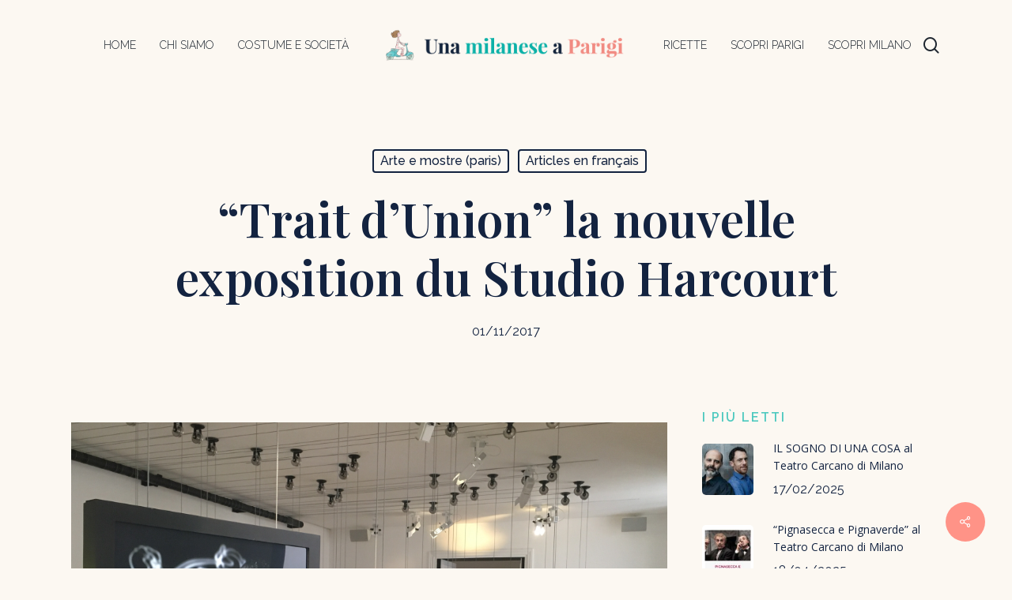

--- FILE ---
content_type: text/html; charset=UTF-8
request_url: https://unamilaneseaparigi.com/2017/11/trait-dunion-la-nouvelle-exposition-du-studio-harcourt/
body_size: 22375
content:
<!doctype html>
<html lang="it-IT" prefix="og: https://ogp.me/ns#" class="no-js">
<head>
	<meta charset="UTF-8">
	<meta name="viewport" content="width=device-width, initial-scale=1, maximum-scale=1, user-scalable=0" />
<!-- Ottimizzazione per i motori di ricerca di Rank Math - https://rankmath.com/ -->
<title>&quot;Trait d&#039;Union&quot; la nouvelle exposition du Studio Harcourt - Una milanese a Parigi</title>
<meta name="description" content="&quot;Trait d&#039;Union&quot; reparcourt l&#039;histoire du Studio Harcourt à travers les générations"/>
<meta name="robots" content="index, follow, max-snippet:-1, max-video-preview:-1, max-image-preview:large"/>
<link rel="canonical" href="https://unamilaneseaparigi.com/2017/11/trait-dunion-la-nouvelle-exposition-du-studio-harcourt/" />
<meta property="og:locale" content="it_IT" />
<meta property="og:type" content="article" />
<meta property="og:title" content="&quot;Trait d&#039;Union&quot; la nouvelle exposition du Studio Harcourt - Una milanese a Parigi" />
<meta property="og:description" content="&quot;Trait d&#039;Union&quot; reparcourt l&#039;histoire du Studio Harcourt à travers les générations" />
<meta property="og:url" content="https://unamilaneseaparigi.com/2017/11/trait-dunion-la-nouvelle-exposition-du-studio-harcourt/" />
<meta property="og:site_name" content="Una milanese a Parigi" />
<meta property="article:tag" content="16eme" />
<meta property="article:section" content="Arte e mostre (paris)" />
<meta property="og:updated_time" content="2021-04-30T22:02:55+02:00" />
<meta property="og:image" content="https://unamilaneseaparigi.com/wp-content/uploads/2017/11/img_8427-1-1-1024x768.jpg" />
<meta property="og:image:secure_url" content="https://unamilaneseaparigi.com/wp-content/uploads/2017/11/img_8427-1-1-1024x768.jpg" />
<meta property="og:image:width" content="1024" />
<meta property="og:image:height" content="768" />
<meta property="og:image:alt" content="&#8220;Trait d&#8217;Union&#8221; la nouvelle exposition du Studio Harcourt" />
<meta property="og:image:type" content="image/jpeg" />
<meta property="article:published_time" content="2017-11-01T22:58:01+02:00" />
<meta property="article:modified_time" content="2021-04-30T22:02:55+02:00" />
<meta name="twitter:card" content="summary_large_image" />
<meta name="twitter:title" content="&quot;Trait d&#039;Union&quot; la nouvelle exposition du Studio Harcourt - Una milanese a Parigi" />
<meta name="twitter:description" content="&quot;Trait d&#039;Union&quot; reparcourt l&#039;histoire du Studio Harcourt à travers les générations" />
<meta name="twitter:image" content="https://unamilaneseaparigi.com/wp-content/uploads/2017/11/img_8427-1-1-1024x768.jpg" />
<meta name="twitter:label1" content="Scritto da" />
<meta name="twitter:data1" content="fiorepalmi" />
<meta name="twitter:label2" content="Tempo di lettura" />
<meta name="twitter:data2" content="2 minuti" />
<script type="application/ld+json" class="rank-math-schema">{"@context":"https://schema.org","@graph":[{"@type":["Person","Organization"],"@id":"https://unamilaneseaparigi.com/#person","name":"admin"},{"@type":"WebSite","@id":"https://unamilaneseaparigi.com/#website","url":"https://unamilaneseaparigi.com","name":"admin","publisher":{"@id":"https://unamilaneseaparigi.com/#person"},"inLanguage":"it-IT"},{"@type":"ImageObject","@id":"https://unamilaneseaparigi.com/wp-content/uploads/2017/11/img_8427-1-1-scaled.jpg","url":"https://unamilaneseaparigi.com/wp-content/uploads/2017/11/img_8427-1-1-scaled.jpg","width":"2560","height":"1920","inLanguage":"it-IT"},{"@type":"WebPage","@id":"https://unamilaneseaparigi.com/2017/11/trait-dunion-la-nouvelle-exposition-du-studio-harcourt/#webpage","url":"https://unamilaneseaparigi.com/2017/11/trait-dunion-la-nouvelle-exposition-du-studio-harcourt/","name":"&quot;Trait d&#039;Union&quot; la nouvelle exposition du Studio Harcourt - Una milanese a Parigi","datePublished":"2017-11-01T22:58:01+02:00","dateModified":"2021-04-30T22:02:55+02:00","isPartOf":{"@id":"https://unamilaneseaparigi.com/#website"},"primaryImageOfPage":{"@id":"https://unamilaneseaparigi.com/wp-content/uploads/2017/11/img_8427-1-1-scaled.jpg"},"inLanguage":"it-IT"},{"@type":"Person","@id":"#","name":"fiorepalmi","url":"#","image":{"@type":"ImageObject","@id":"https://secure.gravatar.com/avatar/d74e050151b7319d3b06e23a6d0b32411e17b176cf56dfd00107462d1a7b6de5?s=96&amp;d=mm&amp;r=g","url":"https://secure.gravatar.com/avatar/d74e050151b7319d3b06e23a6d0b32411e17b176cf56dfd00107462d1a7b6de5?s=96&amp;d=mm&amp;r=g","caption":"fiorepalmi","inLanguage":"it-IT"}},{"@type":"BlogPosting","headline":"&quot;Trait d&#039;Union&quot; la nouvelle exposition du Studio Harcourt - Una milanese a Parigi","datePublished":"2017-11-01T22:58:01+02:00","dateModified":"2021-04-30T22:02:55+02:00","articleSection":"Arte e mostre (paris), Articles en fran\u00e7ais","author":{"@id":"#","name":"fiorepalmi"},"publisher":{"@id":"https://unamilaneseaparigi.com/#person"},"description":"&quot;Trait d&#039;Union&quot; reparcourt l&#039;histoire du Studio Harcourt \u00e0 travers les g\u00e9n\u00e9rations","name":"&quot;Trait d&#039;Union&quot; la nouvelle exposition du Studio Harcourt - Una milanese a Parigi","@id":"https://unamilaneseaparigi.com/2017/11/trait-dunion-la-nouvelle-exposition-du-studio-harcourt/#richSnippet","isPartOf":{"@id":"https://unamilaneseaparigi.com/2017/11/trait-dunion-la-nouvelle-exposition-du-studio-harcourt/#webpage"},"image":{"@id":"https://unamilaneseaparigi.com/wp-content/uploads/2017/11/img_8427-1-1-scaled.jpg"},"inLanguage":"it-IT","mainEntityOfPage":{"@id":"https://unamilaneseaparigi.com/2017/11/trait-dunion-la-nouvelle-exposition-du-studio-harcourt/#webpage"}}]}</script>
<!-- /Rank Math WordPress SEO plugin -->

<link rel='dns-prefetch' href='//fonts.googleapis.com' />
<link rel="alternate" title="oEmbed (JSON)" type="application/json+oembed" href="https://unamilaneseaparigi.com/wp-json/oembed/1.0/embed?url=https%3A%2F%2Funamilaneseaparigi.com%2F2017%2F11%2Ftrait-dunion-la-nouvelle-exposition-du-studio-harcourt%2F" />
<link rel="alternate" title="oEmbed (XML)" type="text/xml+oembed" href="https://unamilaneseaparigi.com/wp-json/oembed/1.0/embed?url=https%3A%2F%2Funamilaneseaparigi.com%2F2017%2F11%2Ftrait-dunion-la-nouvelle-exposition-du-studio-harcourt%2F&#038;format=xml" />
<style id='wp-img-auto-sizes-contain-inline-css' type='text/css'>
img:is([sizes=auto i],[sizes^="auto," i]){contain-intrinsic-size:3000px 1500px}
/*# sourceURL=wp-img-auto-sizes-contain-inline-css */
</style>
<style id='wp-emoji-styles-inline-css' type='text/css'>

	img.wp-smiley, img.emoji {
		display: inline !important;
		border: none !important;
		box-shadow: none !important;
		height: 1em !important;
		width: 1em !important;
		margin: 0 0.07em !important;
		vertical-align: -0.1em !important;
		background: none !important;
		padding: 0 !important;
	}
/*# sourceURL=wp-emoji-styles-inline-css */
</style>
<style id='wp-block-library-inline-css' type='text/css'>
:root{--wp-block-synced-color:#7a00df;--wp-block-synced-color--rgb:122,0,223;--wp-bound-block-color:var(--wp-block-synced-color);--wp-editor-canvas-background:#ddd;--wp-admin-theme-color:#007cba;--wp-admin-theme-color--rgb:0,124,186;--wp-admin-theme-color-darker-10:#006ba1;--wp-admin-theme-color-darker-10--rgb:0,107,160.5;--wp-admin-theme-color-darker-20:#005a87;--wp-admin-theme-color-darker-20--rgb:0,90,135;--wp-admin-border-width-focus:2px}@media (min-resolution:192dpi){:root{--wp-admin-border-width-focus:1.5px}}.wp-element-button{cursor:pointer}:root .has-very-light-gray-background-color{background-color:#eee}:root .has-very-dark-gray-background-color{background-color:#313131}:root .has-very-light-gray-color{color:#eee}:root .has-very-dark-gray-color{color:#313131}:root .has-vivid-green-cyan-to-vivid-cyan-blue-gradient-background{background:linear-gradient(135deg,#00d084,#0693e3)}:root .has-purple-crush-gradient-background{background:linear-gradient(135deg,#34e2e4,#4721fb 50%,#ab1dfe)}:root .has-hazy-dawn-gradient-background{background:linear-gradient(135deg,#faaca8,#dad0ec)}:root .has-subdued-olive-gradient-background{background:linear-gradient(135deg,#fafae1,#67a671)}:root .has-atomic-cream-gradient-background{background:linear-gradient(135deg,#fdd79a,#004a59)}:root .has-nightshade-gradient-background{background:linear-gradient(135deg,#330968,#31cdcf)}:root .has-midnight-gradient-background{background:linear-gradient(135deg,#020381,#2874fc)}:root{--wp--preset--font-size--normal:16px;--wp--preset--font-size--huge:42px}.has-regular-font-size{font-size:1em}.has-larger-font-size{font-size:2.625em}.has-normal-font-size{font-size:var(--wp--preset--font-size--normal)}.has-huge-font-size{font-size:var(--wp--preset--font-size--huge)}.has-text-align-center{text-align:center}.has-text-align-left{text-align:left}.has-text-align-right{text-align:right}.has-fit-text{white-space:nowrap!important}#end-resizable-editor-section{display:none}.aligncenter{clear:both}.items-justified-left{justify-content:flex-start}.items-justified-center{justify-content:center}.items-justified-right{justify-content:flex-end}.items-justified-space-between{justify-content:space-between}.screen-reader-text{border:0;clip-path:inset(50%);height:1px;margin:-1px;overflow:hidden;padding:0;position:absolute;width:1px;word-wrap:normal!important}.screen-reader-text:focus{background-color:#ddd;clip-path:none;color:#444;display:block;font-size:1em;height:auto;left:5px;line-height:normal;padding:15px 23px 14px;text-decoration:none;top:5px;width:auto;z-index:100000}html :where(.has-border-color){border-style:solid}html :where([style*=border-top-color]){border-top-style:solid}html :where([style*=border-right-color]){border-right-style:solid}html :where([style*=border-bottom-color]){border-bottom-style:solid}html :where([style*=border-left-color]){border-left-style:solid}html :where([style*=border-width]){border-style:solid}html :where([style*=border-top-width]){border-top-style:solid}html :where([style*=border-right-width]){border-right-style:solid}html :where([style*=border-bottom-width]){border-bottom-style:solid}html :where([style*=border-left-width]){border-left-style:solid}html :where(img[class*=wp-image-]){height:auto;max-width:100%}:where(figure){margin:0 0 1em}html :where(.is-position-sticky){--wp-admin--admin-bar--position-offset:var(--wp-admin--admin-bar--height,0px)}@media screen and (max-width:600px){html :where(.is-position-sticky){--wp-admin--admin-bar--position-offset:0px}}

/*# sourceURL=wp-block-library-inline-css */
</style><style id='global-styles-inline-css' type='text/css'>
:root{--wp--preset--aspect-ratio--square: 1;--wp--preset--aspect-ratio--4-3: 4/3;--wp--preset--aspect-ratio--3-4: 3/4;--wp--preset--aspect-ratio--3-2: 3/2;--wp--preset--aspect-ratio--2-3: 2/3;--wp--preset--aspect-ratio--16-9: 16/9;--wp--preset--aspect-ratio--9-16: 9/16;--wp--preset--color--black: #000000;--wp--preset--color--cyan-bluish-gray: #abb8c3;--wp--preset--color--white: #ffffff;--wp--preset--color--pale-pink: #f78da7;--wp--preset--color--vivid-red: #cf2e2e;--wp--preset--color--luminous-vivid-orange: #ff6900;--wp--preset--color--luminous-vivid-amber: #fcb900;--wp--preset--color--light-green-cyan: #7bdcb5;--wp--preset--color--vivid-green-cyan: #00d084;--wp--preset--color--pale-cyan-blue: #8ed1fc;--wp--preset--color--vivid-cyan-blue: #0693e3;--wp--preset--color--vivid-purple: #9b51e0;--wp--preset--gradient--vivid-cyan-blue-to-vivid-purple: linear-gradient(135deg,rgb(6,147,227) 0%,rgb(155,81,224) 100%);--wp--preset--gradient--light-green-cyan-to-vivid-green-cyan: linear-gradient(135deg,rgb(122,220,180) 0%,rgb(0,208,130) 100%);--wp--preset--gradient--luminous-vivid-amber-to-luminous-vivid-orange: linear-gradient(135deg,rgb(252,185,0) 0%,rgb(255,105,0) 100%);--wp--preset--gradient--luminous-vivid-orange-to-vivid-red: linear-gradient(135deg,rgb(255,105,0) 0%,rgb(207,46,46) 100%);--wp--preset--gradient--very-light-gray-to-cyan-bluish-gray: linear-gradient(135deg,rgb(238,238,238) 0%,rgb(169,184,195) 100%);--wp--preset--gradient--cool-to-warm-spectrum: linear-gradient(135deg,rgb(74,234,220) 0%,rgb(151,120,209) 20%,rgb(207,42,186) 40%,rgb(238,44,130) 60%,rgb(251,105,98) 80%,rgb(254,248,76) 100%);--wp--preset--gradient--blush-light-purple: linear-gradient(135deg,rgb(255,206,236) 0%,rgb(152,150,240) 100%);--wp--preset--gradient--blush-bordeaux: linear-gradient(135deg,rgb(254,205,165) 0%,rgb(254,45,45) 50%,rgb(107,0,62) 100%);--wp--preset--gradient--luminous-dusk: linear-gradient(135deg,rgb(255,203,112) 0%,rgb(199,81,192) 50%,rgb(65,88,208) 100%);--wp--preset--gradient--pale-ocean: linear-gradient(135deg,rgb(255,245,203) 0%,rgb(182,227,212) 50%,rgb(51,167,181) 100%);--wp--preset--gradient--electric-grass: linear-gradient(135deg,rgb(202,248,128) 0%,rgb(113,206,126) 100%);--wp--preset--gradient--midnight: linear-gradient(135deg,rgb(2,3,129) 0%,rgb(40,116,252) 100%);--wp--preset--font-size--small: 13px;--wp--preset--font-size--medium: 20px;--wp--preset--font-size--large: 36px;--wp--preset--font-size--x-large: 42px;--wp--preset--spacing--20: 0.44rem;--wp--preset--spacing--30: 0.67rem;--wp--preset--spacing--40: 1rem;--wp--preset--spacing--50: 1.5rem;--wp--preset--spacing--60: 2.25rem;--wp--preset--spacing--70: 3.38rem;--wp--preset--spacing--80: 5.06rem;--wp--preset--shadow--natural: 6px 6px 9px rgba(0, 0, 0, 0.2);--wp--preset--shadow--deep: 12px 12px 50px rgba(0, 0, 0, 0.4);--wp--preset--shadow--sharp: 6px 6px 0px rgba(0, 0, 0, 0.2);--wp--preset--shadow--outlined: 6px 6px 0px -3px rgb(255, 255, 255), 6px 6px rgb(0, 0, 0);--wp--preset--shadow--crisp: 6px 6px 0px rgb(0, 0, 0);}:root { --wp--style--global--content-size: 1300px;--wp--style--global--wide-size: 1300px; }:where(body) { margin: 0; }.wp-site-blocks > .alignleft { float: left; margin-right: 2em; }.wp-site-blocks > .alignright { float: right; margin-left: 2em; }.wp-site-blocks > .aligncenter { justify-content: center; margin-left: auto; margin-right: auto; }:where(.is-layout-flex){gap: 0.5em;}:where(.is-layout-grid){gap: 0.5em;}.is-layout-flow > .alignleft{float: left;margin-inline-start: 0;margin-inline-end: 2em;}.is-layout-flow > .alignright{float: right;margin-inline-start: 2em;margin-inline-end: 0;}.is-layout-flow > .aligncenter{margin-left: auto !important;margin-right: auto !important;}.is-layout-constrained > .alignleft{float: left;margin-inline-start: 0;margin-inline-end: 2em;}.is-layout-constrained > .alignright{float: right;margin-inline-start: 2em;margin-inline-end: 0;}.is-layout-constrained > .aligncenter{margin-left: auto !important;margin-right: auto !important;}.is-layout-constrained > :where(:not(.alignleft):not(.alignright):not(.alignfull)){max-width: var(--wp--style--global--content-size);margin-left: auto !important;margin-right: auto !important;}.is-layout-constrained > .alignwide{max-width: var(--wp--style--global--wide-size);}body .is-layout-flex{display: flex;}.is-layout-flex{flex-wrap: wrap;align-items: center;}.is-layout-flex > :is(*, div){margin: 0;}body .is-layout-grid{display: grid;}.is-layout-grid > :is(*, div){margin: 0;}body{padding-top: 0px;padding-right: 0px;padding-bottom: 0px;padding-left: 0px;}:root :where(.wp-element-button, .wp-block-button__link){background-color: #32373c;border-width: 0;color: #fff;font-family: inherit;font-size: inherit;font-style: inherit;font-weight: inherit;letter-spacing: inherit;line-height: inherit;padding-top: calc(0.667em + 2px);padding-right: calc(1.333em + 2px);padding-bottom: calc(0.667em + 2px);padding-left: calc(1.333em + 2px);text-decoration: none;text-transform: inherit;}.has-black-color{color: var(--wp--preset--color--black) !important;}.has-cyan-bluish-gray-color{color: var(--wp--preset--color--cyan-bluish-gray) !important;}.has-white-color{color: var(--wp--preset--color--white) !important;}.has-pale-pink-color{color: var(--wp--preset--color--pale-pink) !important;}.has-vivid-red-color{color: var(--wp--preset--color--vivid-red) !important;}.has-luminous-vivid-orange-color{color: var(--wp--preset--color--luminous-vivid-orange) !important;}.has-luminous-vivid-amber-color{color: var(--wp--preset--color--luminous-vivid-amber) !important;}.has-light-green-cyan-color{color: var(--wp--preset--color--light-green-cyan) !important;}.has-vivid-green-cyan-color{color: var(--wp--preset--color--vivid-green-cyan) !important;}.has-pale-cyan-blue-color{color: var(--wp--preset--color--pale-cyan-blue) !important;}.has-vivid-cyan-blue-color{color: var(--wp--preset--color--vivid-cyan-blue) !important;}.has-vivid-purple-color{color: var(--wp--preset--color--vivid-purple) !important;}.has-black-background-color{background-color: var(--wp--preset--color--black) !important;}.has-cyan-bluish-gray-background-color{background-color: var(--wp--preset--color--cyan-bluish-gray) !important;}.has-white-background-color{background-color: var(--wp--preset--color--white) !important;}.has-pale-pink-background-color{background-color: var(--wp--preset--color--pale-pink) !important;}.has-vivid-red-background-color{background-color: var(--wp--preset--color--vivid-red) !important;}.has-luminous-vivid-orange-background-color{background-color: var(--wp--preset--color--luminous-vivid-orange) !important;}.has-luminous-vivid-amber-background-color{background-color: var(--wp--preset--color--luminous-vivid-amber) !important;}.has-light-green-cyan-background-color{background-color: var(--wp--preset--color--light-green-cyan) !important;}.has-vivid-green-cyan-background-color{background-color: var(--wp--preset--color--vivid-green-cyan) !important;}.has-pale-cyan-blue-background-color{background-color: var(--wp--preset--color--pale-cyan-blue) !important;}.has-vivid-cyan-blue-background-color{background-color: var(--wp--preset--color--vivid-cyan-blue) !important;}.has-vivid-purple-background-color{background-color: var(--wp--preset--color--vivid-purple) !important;}.has-black-border-color{border-color: var(--wp--preset--color--black) !important;}.has-cyan-bluish-gray-border-color{border-color: var(--wp--preset--color--cyan-bluish-gray) !important;}.has-white-border-color{border-color: var(--wp--preset--color--white) !important;}.has-pale-pink-border-color{border-color: var(--wp--preset--color--pale-pink) !important;}.has-vivid-red-border-color{border-color: var(--wp--preset--color--vivid-red) !important;}.has-luminous-vivid-orange-border-color{border-color: var(--wp--preset--color--luminous-vivid-orange) !important;}.has-luminous-vivid-amber-border-color{border-color: var(--wp--preset--color--luminous-vivid-amber) !important;}.has-light-green-cyan-border-color{border-color: var(--wp--preset--color--light-green-cyan) !important;}.has-vivid-green-cyan-border-color{border-color: var(--wp--preset--color--vivid-green-cyan) !important;}.has-pale-cyan-blue-border-color{border-color: var(--wp--preset--color--pale-cyan-blue) !important;}.has-vivid-cyan-blue-border-color{border-color: var(--wp--preset--color--vivid-cyan-blue) !important;}.has-vivid-purple-border-color{border-color: var(--wp--preset--color--vivid-purple) !important;}.has-vivid-cyan-blue-to-vivid-purple-gradient-background{background: var(--wp--preset--gradient--vivid-cyan-blue-to-vivid-purple) !important;}.has-light-green-cyan-to-vivid-green-cyan-gradient-background{background: var(--wp--preset--gradient--light-green-cyan-to-vivid-green-cyan) !important;}.has-luminous-vivid-amber-to-luminous-vivid-orange-gradient-background{background: var(--wp--preset--gradient--luminous-vivid-amber-to-luminous-vivid-orange) !important;}.has-luminous-vivid-orange-to-vivid-red-gradient-background{background: var(--wp--preset--gradient--luminous-vivid-orange-to-vivid-red) !important;}.has-very-light-gray-to-cyan-bluish-gray-gradient-background{background: var(--wp--preset--gradient--very-light-gray-to-cyan-bluish-gray) !important;}.has-cool-to-warm-spectrum-gradient-background{background: var(--wp--preset--gradient--cool-to-warm-spectrum) !important;}.has-blush-light-purple-gradient-background{background: var(--wp--preset--gradient--blush-light-purple) !important;}.has-blush-bordeaux-gradient-background{background: var(--wp--preset--gradient--blush-bordeaux) !important;}.has-luminous-dusk-gradient-background{background: var(--wp--preset--gradient--luminous-dusk) !important;}.has-pale-ocean-gradient-background{background: var(--wp--preset--gradient--pale-ocean) !important;}.has-electric-grass-gradient-background{background: var(--wp--preset--gradient--electric-grass) !important;}.has-midnight-gradient-background{background: var(--wp--preset--gradient--midnight) !important;}.has-small-font-size{font-size: var(--wp--preset--font-size--small) !important;}.has-medium-font-size{font-size: var(--wp--preset--font-size--medium) !important;}.has-large-font-size{font-size: var(--wp--preset--font-size--large) !important;}.has-x-large-font-size{font-size: var(--wp--preset--font-size--x-large) !important;}
/*# sourceURL=global-styles-inline-css */
</style>

<link rel='stylesheet' id='salient-social-css' href='https://unamilaneseaparigi.com/wp-content/plugins/salient-social/css/style.css?ver=1.2.5' type='text/css' media='all' />
<style id='salient-social-inline-css' type='text/css'>

  .sharing-default-minimal .nectar-love.loved,
  body .nectar-social[data-color-override="override"].fixed > a:before, 
  body .nectar-social[data-color-override="override"].fixed .nectar-social-inner a,
  .sharing-default-minimal .nectar-social[data-color-override="override"] .nectar-social-inner a:hover,
  .nectar-social.vertical[data-color-override="override"] .nectar-social-inner a:hover {
    background-color: #ff9387;
  }
  .nectar-social.hover .nectar-love.loved,
  .nectar-social.hover > .nectar-love-button a:hover,
  .nectar-social[data-color-override="override"].hover > div a:hover,
  #single-below-header .nectar-social[data-color-override="override"].hover > div a:hover,
  .nectar-social[data-color-override="override"].hover .share-btn:hover,
  .sharing-default-minimal .nectar-social[data-color-override="override"] .nectar-social-inner a {
    border-color: #ff9387;
  }
  #single-below-header .nectar-social.hover .nectar-love.loved i,
  #single-below-header .nectar-social.hover[data-color-override="override"] a:hover,
  #single-below-header .nectar-social.hover[data-color-override="override"] a:hover i,
  #single-below-header .nectar-social.hover .nectar-love-button a:hover i,
  .nectar-love:hover i,
  .hover .nectar-love:hover .total_loves,
  .nectar-love.loved i,
  .nectar-social.hover .nectar-love.loved .total_loves,
  .nectar-social.hover .share-btn:hover, 
  .nectar-social[data-color-override="override"].hover .nectar-social-inner a:hover,
  .nectar-social[data-color-override="override"].hover > div:hover span,
  .sharing-default-minimal .nectar-social[data-color-override="override"] .nectar-social-inner a:not(:hover) i,
  .sharing-default-minimal .nectar-social[data-color-override="override"] .nectar-social-inner a:not(:hover) {
    color: #ff9387;
  }
/*# sourceURL=salient-social-inline-css */
</style>
<link rel='stylesheet' id='font-awesome-css' href='https://unamilaneseaparigi.com/wp-content/themes/milaneseaparigi_theme/css/font-awesome-legacy.min.css?ver=4.7.1' type='text/css' media='all' />
<link rel='stylesheet' id='salient-grid-system-css' href='https://unamilaneseaparigi.com/wp-content/themes/milaneseaparigi_theme/css/build/grid-system.css?ver=16.3.1' type='text/css' media='all' />
<link rel='stylesheet' id='main-styles-css' href='https://unamilaneseaparigi.com/wp-content/themes/milaneseaparigi_theme/css/build/style.css?ver=16.3.1' type='text/css' media='all' />
<link rel='stylesheet' id='nectar-header-layout-centered-logo-between-menu-css' href='https://unamilaneseaparigi.com/wp-content/themes/milaneseaparigi_theme/css/build/header/header-layout-centered-logo-between-menu.css?ver=16.3.1' type='text/css' media='all' />
<link rel='stylesheet' id='nectar-single-styles-css' href='https://unamilaneseaparigi.com/wp-content/themes/milaneseaparigi_theme/css/build/single.css?ver=16.3.1' type='text/css' media='all' />
<link rel='stylesheet' id='nectar-element-recent-posts-css' href='https://unamilaneseaparigi.com/wp-content/themes/milaneseaparigi_theme/css/build/elements/element-recent-posts.css?ver=16.3.1' type='text/css' media='all' />
<link rel='stylesheet' id='nectar_default_font_open_sans-css' href='https://fonts.googleapis.com/css?family=Open+Sans%3A300%2C400%2C600%2C700&#038;subset=latin%2Clatin-ext' type='text/css' media='all' />
<link rel='stylesheet' id='responsive-css' href='https://unamilaneseaparigi.com/wp-content/themes/milaneseaparigi_theme/css/build/responsive.css?ver=16.3.1' type='text/css' media='all' />
<link rel='stylesheet' id='skin-material-css' href='https://unamilaneseaparigi.com/wp-content/themes/milaneseaparigi_theme/css/build/skin-material.css?ver=16.3.1' type='text/css' media='all' />
<link rel='stylesheet' id='salient-wp-menu-dynamic-css' href='https://unamilaneseaparigi.com/wp-content/uploads/salient/menu-dynamic.css?ver=2870' type='text/css' media='all' />
<link rel='stylesheet' id='nectar-widget-posts-css' href='https://unamilaneseaparigi.com/wp-content/themes/milaneseaparigi_theme/css/build/elements/widget-nectar-posts.css?ver=16.3.1' type='text/css' media='all' />
<link rel='stylesheet' id='dynamic-css-css' href='https://unamilaneseaparigi.com/wp-content/themes/milaneseaparigi_theme/css/salient-dynamic-styles.css?ver=89052' type='text/css' media='all' />
<style id='dynamic-css-inline-css' type='text/css'>
#page-header-bg[data-post-hs="default_minimal"] .inner-wrap{text-align:center}#page-header-bg[data-post-hs="default_minimal"] .inner-wrap >a,.material #page-header-bg.fullscreen-header .inner-wrap >a{color:#fff;font-weight:600;border:var(--nectar-border-thickness) solid rgba(255,255,255,0.4);padding:4px 10px;margin:5px 6px 0 5px;display:inline-block;transition:all 0.2s ease;-webkit-transition:all 0.2s ease;font-size:14px;line-height:18px}body.material #page-header-bg.fullscreen-header .inner-wrap >a{margin-bottom:15px;}body.material #page-header-bg.fullscreen-header .inner-wrap >a{border:none;padding:6px 10px}body[data-button-style^="rounded"] #page-header-bg[data-post-hs="default_minimal"] .inner-wrap >a,body[data-button-style^="rounded"].material #page-header-bg.fullscreen-header .inner-wrap >a{border-radius:100px}body.single [data-post-hs="default_minimal"] #single-below-header span,body.single .heading-title[data-header-style="default_minimal"] #single-below-header span{line-height:14px;}#page-header-bg[data-post-hs="default_minimal"] #single-below-header{text-align:center;position:relative;z-index:100}#page-header-bg[data-post-hs="default_minimal"] #single-below-header span{float:none;display:inline-block}#page-header-bg[data-post-hs="default_minimal"] .inner-wrap >a:hover,#page-header-bg[data-post-hs="default_minimal"] .inner-wrap >a:focus{border-color:transparent}#page-header-bg.fullscreen-header .avatar,#page-header-bg[data-post-hs="default_minimal"] .avatar{border-radius:100%}#page-header-bg.fullscreen-header .meta-author span,#page-header-bg[data-post-hs="default_minimal"] .meta-author span{display:block}#page-header-bg.fullscreen-header .meta-author img{margin-bottom:0;height:50px;width:auto}#page-header-bg[data-post-hs="default_minimal"] .meta-author img{margin-bottom:0;height:40px;width:auto}#page-header-bg[data-post-hs="default_minimal"] .author-section{position:absolute;bottom:30px}#page-header-bg.fullscreen-header .meta-author,#page-header-bg[data-post-hs="default_minimal"] .meta-author{font-size:18px}#page-header-bg.fullscreen-header .author-section .meta-date,#page-header-bg[data-post-hs="default_minimal"] .author-section .meta-date{font-size:12px;color:rgba(255,255,255,0.8)}#page-header-bg.fullscreen-header .author-section .meta-date i{font-size:12px}#page-header-bg[data-post-hs="default_minimal"] .author-section .meta-date i{font-size:11px;line-height:14px}#page-header-bg[data-post-hs="default_minimal"] .author-section .avatar-post-info{position:relative;top:-5px}#page-header-bg.fullscreen-header .author-section a,#page-header-bg[data-post-hs="default_minimal"] .author-section a{display:block;margin-bottom:-2px}#page-header-bg[data-post-hs="default_minimal"] .author-section a{font-size:14px;line-height:14px}#page-header-bg.fullscreen-header .author-section a:hover,#page-header-bg[data-post-hs="default_minimal"] .author-section a:hover{color:rgba(255,255,255,0.85)!important}#page-header-bg.fullscreen-header .author-section,#page-header-bg[data-post-hs="default_minimal"] .author-section{width:100%;z-index:10;text-align:center}#page-header-bg.fullscreen-header .author-section{margin-top:25px;}#page-header-bg.fullscreen-header .author-section span,#page-header-bg[data-post-hs="default_minimal"] .author-section span{padding-left:0;line-height:20px;font-size:20px}#page-header-bg.fullscreen-header .author-section .avatar-post-info,#page-header-bg[data-post-hs="default_minimal"] .author-section .avatar-post-info{margin-left:10px}#page-header-bg.fullscreen-header .author-section .avatar-post-info,#page-header-bg.fullscreen-header .author-section .meta-author,#page-header-bg[data-post-hs="default_minimal"] .author-section .avatar-post-info,#page-header-bg[data-post-hs="default_minimal"] .author-section .meta-author{text-align:left;display:inline-block;top:9px}@media only screen and (min-width :690px) and (max-width :999px){body.single-post #page-header-bg[data-post-hs="default_minimal"]{padding-top:10%;padding-bottom:10%;}}@media only screen and (max-width :690px){#ajax-content-wrap #page-header-bg[data-post-hs="default_minimal"] #single-below-header span:not(.rich-snippet-hidden),#ajax-content-wrap .row.heading-title[data-header-style="default_minimal"] .col.section-title span.meta-category{display:inline-block;}.container-wrap[data-remove-post-comment-number="0"][data-remove-post-author="0"][data-remove-post-date="0"] .heading-title[data-header-style="default_minimal"] #single-below-header > span,#page-header-bg[data-post-hs="default_minimal"] .span_6[data-remove-post-comment-number="0"][data-remove-post-author="0"][data-remove-post-date="0"] #single-below-header > span{padding:0 8px;}.container-wrap[data-remove-post-comment-number="0"][data-remove-post-author="0"][data-remove-post-date="0"] .heading-title[data-header-style="default_minimal"] #single-below-header span,#page-header-bg[data-post-hs="default_minimal"] .span_6[data-remove-post-comment-number="0"][data-remove-post-author="0"][data-remove-post-date="0"] #single-below-header span{font-size:13px;line-height:10px;}.material #page-header-bg.fullscreen-header .author-section{margin-top:5px;}#page-header-bg.fullscreen-header .author-section{bottom:20px;}#page-header-bg.fullscreen-header .author-section .meta-date:not(.updated){margin-top:-4px;display:block;}#page-header-bg.fullscreen-header .author-section .avatar-post-info{margin:10px 0 0 0;}}#page-header-bg h1,#page-header-bg .subheader,.nectar-box-roll .overlaid-content h1,.nectar-box-roll .overlaid-content .subheader,#page-header-bg #portfolio-nav a i,body .section-title #portfolio-nav a:hover i,.page-header-no-bg h1,.page-header-no-bg span,#page-header-bg #portfolio-nav a i,#page-header-bg span,#page-header-bg #single-below-header a:hover,#page-header-bg #single-below-header a:focus,#page-header-bg.fullscreen-header .author-section a{color:#ffffff!important;}body #page-header-bg .pinterest-share i,body #page-header-bg .facebook-share i,body #page-header-bg .linkedin-share i,body #page-header-bg .twitter-share i,body #page-header-bg .google-plus-share i,body #page-header-bg .icon-salient-heart,body #page-header-bg .icon-salient-heart-2{color:#ffffff;}#page-header-bg[data-post-hs="default_minimal"] .inner-wrap > a:not(:hover){color:#ffffff;border-color:rgba(255,255,255,0.4);}.single #page-header-bg #single-below-header > span{border-color:rgba(255,255,255,0.4);}body .section-title #portfolio-nav a:hover i{opacity:0.75;}.single #page-header-bg .blog-title #single-meta .nectar-social.hover > div a,.single #page-header-bg .blog-title #single-meta > div a,.single #page-header-bg .blog-title #single-meta ul .n-shortcode a,#page-header-bg .blog-title #single-meta .nectar-social.hover .share-btn{border-color:rgba(255,255,255,0.4);}.single #page-header-bg .blog-title #single-meta .nectar-social.hover > div a:hover,#page-header-bg .blog-title #single-meta .nectar-social.hover .share-btn:hover,.single #page-header-bg .blog-title #single-meta div > a:hover,.single #page-header-bg .blog-title #single-meta ul .n-shortcode a:hover,.single #page-header-bg .blog-title #single-meta ul li:not(.meta-share-count):hover > a{border-color:rgba(255,255,255,1);}.single #page-header-bg #single-meta div span,.single #page-header-bg #single-meta > div a,.single #page-header-bg #single-meta > div i{color:#ffffff!important;}.single #page-header-bg #single-meta ul .meta-share-count .nectar-social a i{color:rgba(255,255,255,0.7)!important;}.single #page-header-bg #single-meta ul .meta-share-count .nectar-social a:hover i{color:rgba(255,255,255,1)!important;}#header-space{background-color:#fcf8f2}@media only screen and (min-width:1000px){body #ajax-content-wrap.no-scroll{min-height:calc(100vh - 114px);height:calc(100vh - 114px)!important;}}@media only screen and (min-width:1000px){#page-header-wrap.fullscreen-header,#page-header-wrap.fullscreen-header #page-header-bg,html:not(.nectar-box-roll-loaded) .nectar-box-roll > #page-header-bg.fullscreen-header,.nectar_fullscreen_zoom_recent_projects,#nectar_fullscreen_rows:not(.afterLoaded) > div{height:calc(100vh - 113px);}.wpb_row.vc_row-o-full-height.top-level,.wpb_row.vc_row-o-full-height.top-level > .col.span_12{min-height:calc(100vh - 113px);}html:not(.nectar-box-roll-loaded) .nectar-box-roll > #page-header-bg.fullscreen-header{top:114px;}.nectar-slider-wrap[data-fullscreen="true"]:not(.loaded),.nectar-slider-wrap[data-fullscreen="true"]:not(.loaded) .swiper-container{height:calc(100vh - 112px)!important;}.admin-bar .nectar-slider-wrap[data-fullscreen="true"]:not(.loaded),.admin-bar .nectar-slider-wrap[data-fullscreen="true"]:not(.loaded) .swiper-container{height:calc(100vh - 112px - 32px)!important;}}.admin-bar[class*="page-template-template-no-header"] .wpb_row.vc_row-o-full-height.top-level,.admin-bar[class*="page-template-template-no-header"] .wpb_row.vc_row-o-full-height.top-level > .col.span_12{min-height:calc(100vh - 32px);}body[class*="page-template-template-no-header"] .wpb_row.vc_row-o-full-height.top-level,body[class*="page-template-template-no-header"] .wpb_row.vc_row-o-full-height.top-level > .col.span_12{min-height:100vh;}@media only screen and (max-width:999px){.using-mobile-browser #nectar_fullscreen_rows:not(.afterLoaded):not([data-mobile-disable="on"]) > div{height:calc(100vh - 144px);}.using-mobile-browser .wpb_row.vc_row-o-full-height.top-level,.using-mobile-browser .wpb_row.vc_row-o-full-height.top-level > .col.span_12,[data-permanent-transparent="1"].using-mobile-browser .wpb_row.vc_row-o-full-height.top-level,[data-permanent-transparent="1"].using-mobile-browser .wpb_row.vc_row-o-full-height.top-level > .col.span_12{min-height:calc(100vh - 144px);}html:not(.nectar-box-roll-loaded) .nectar-box-roll > #page-header-bg.fullscreen-header,.nectar_fullscreen_zoom_recent_projects,.nectar-slider-wrap[data-fullscreen="true"]:not(.loaded),.nectar-slider-wrap[data-fullscreen="true"]:not(.loaded) .swiper-container,#nectar_fullscreen_rows:not(.afterLoaded):not([data-mobile-disable="on"]) > div{height:calc(100vh - 91px);}.wpb_row.vc_row-o-full-height.top-level,.wpb_row.vc_row-o-full-height.top-level > .col.span_12{min-height:calc(100vh - 91px);}body[data-transparent-header="false"] #ajax-content-wrap.no-scroll{min-height:calc(100vh - 91px);height:calc(100vh - 91px);}}.screen-reader-text,.nectar-skip-to-content:not(:focus){border:0;clip:rect(1px,1px,1px,1px);clip-path:inset(50%);height:1px;margin:-1px;overflow:hidden;padding:0;position:absolute!important;width:1px;word-wrap:normal!important;}.row .col img:not([srcset]){width:auto;}.row .col img.img-with-animation.nectar-lazy:not([srcset]){width:100%;}
#sidebar h4 {
color: #02b5aa;
}

.sub-menu {
 border-bottom-right-radius:5px !important;
 border-bottom-left-radius:5px !important;
}

.nectar-recent-posts-slider {
    border-radius:10px !important;
}

.masonry.material .masonry-blog-item .grav-wrap img {
    display:none !important;
}

.archive.category .row .col.section-title span {
    display:none !important;
}

.row .col.section-title {
    border-bottom:0px !important;
}

#media_image-2 {
    margin-left: -20px;
    margin-top: -20px;
}

@media only screen and (max-width: 600px) {
.nectar-recent-posts-slider .container .strong {
    font-size:12px !important;
}
}

.nectar_team_member_overlay .team_member_details .bio-inner .mobile-close {
    transform: rotate(45deg);
    -webkit-transform: rotate(45deg);
    display: block;
    height: 32px;
    width: 32px;
    border-radius: 50px;
    transform-origin: center;
    margin-bottom: 10px;
    cursor: pointer;
    border: 2px solid;
}
.nectar_team_member_overlay .team_member_details .bio-inner .mobile-close:before {
    position: absolute;
    display: block;
    height: 2px;
    width: 16px;
    left: 6px;
    top: 13px;
    content: ' ';
}
.nectar_team_member_overlay .team_member_details .bio-inner .mobile-close:after {
    position: absolute;
    display: block;
    height: 16px;
    width: 2px;
    left: 13px;
    top: 6px;
    content: ' ';
}
.nectar_team_member_overlay .team_member_details .bio-inner .mobile-close:before, .nectar_team_member_overlay .team_member_details .bio-inner .mobile-close:after{
    background-color:#000 !important;
}
.nectar-close-indicator {
    opacity: 0 !important;
}

#copyright {
    font-size: 11px !important;
}
/*# sourceURL=dynamic-css-inline-css */
</style>
<link rel='stylesheet' id='redux-google-fonts-salient_redux-css' href='https://fonts.googleapis.com/css?family=Raleway%3A300%2C500%2C400%2C600%7CPlayfair+Display%3A600%2C700%2C400%2C400italic%7COpen+Sans%3A700%2C400%7CNunito%3A400%7CMontserrat%3A500&#038;subset=latin&#038;ver=ae3a77fa62bd0c3b69daeedd06568081' type='text/css' media='all' />
<script type="text/javascript" id="asenha-public-js-extra">
/* <![CDATA[ */
var phpVars = {"externalPermalinksEnabled":"1"};
//# sourceURL=asenha-public-js-extra
/* ]]> */
</script>
<script type="text/javascript" src="https://unamilaneseaparigi.com/wp-content/plugins/admin-site-enhancements/assets/js/external-permalinks.js?ver=8.1.3" id="asenha-public-js"></script>
<script type="text/javascript" src="https://unamilaneseaparigi.com/wp-includes/js/jquery/jquery.min.js?ver=3.7.1" id="jquery-core-js"></script>
<script type="text/javascript" src="https://unamilaneseaparigi.com/wp-includes/js/jquery/jquery-migrate.min.js?ver=3.4.1" id="jquery-migrate-js"></script>
<script type="text/javascript" src="https://unamilaneseaparigi.com/wp-includes/js/dist/hooks.min.js?ver=dd5603f07f9220ed27f1" id="wp-hooks-js"></script>
<script type="text/javascript" id="say-what-js-js-extra">
/* <![CDATA[ */
var say_what_data = {"replacements":{"salient|By|":"Di","salient|Search...|":"Cerca","salient|Previous Post|":"Articolo Precedente","salient|Next Post|":"Articolo Successivo","salient|You May Also Like|":"Ti potrebbe interessare anche","salient|Results For|":"Risultati per","salient|results found|":"risultati trovati","salient|\nHit enter to search or ESC to close\t\n\nHit enter to search or ESC to close\t\n\nHit enter to search or ESC to close\t\n\nHit enter to search or ESC to close\t\n\nHit enter to search or ESC to close\t\nHit enter to search or ESC to close|":"Premi invio per cercare o ESC per chiudere","salient|In|":"in","salient|Read More|":"Scopri di pi\u00f9","salient|Read Article|":"Leggi articolo","salient|category|":"Categoria","salient|\nAll Posts By|":"Tutti gli articoli di","salient|SEARCH|":"CERCA","salient|Next|":"Successivo"}};
//# sourceURL=say-what-js-js-extra
/* ]]> */
</script>
<script type="text/javascript" src="https://unamilaneseaparigi.com/wp-content/plugins/say-what/assets/build/frontend.js?ver=fd31684c45e4d85aeb4e" id="say-what-js-js"></script>
<script></script><link rel="https://api.w.org/" href="https://unamilaneseaparigi.com/wp-json/" /><link rel="alternate" title="JSON" type="application/json" href="https://unamilaneseaparigi.com/wp-json/wp/v2/posts/9297" />
<link rel='shortlink' href='https://unamilaneseaparigi.com/?p=9297' />
<script type="text/javascript"> var root = document.getElementsByTagName( "html" )[0]; root.setAttribute( "class", "js" ); </script><meta name="generator" content="Powered by WPBakery Page Builder - drag and drop page builder for WordPress."/>
<link rel="icon" href="https://unamilaneseaparigi.com/wp-content/uploads/2021/03/cropped-favicon-32x32.png" sizes="32x32" />
<link rel="icon" href="https://unamilaneseaparigi.com/wp-content/uploads/2021/03/cropped-favicon-192x192.png" sizes="192x192" />
<link rel="apple-touch-icon" href="https://unamilaneseaparigi.com/wp-content/uploads/2021/03/cropped-favicon-180x180.png" />
<meta name="msapplication-TileImage" content="https://unamilaneseaparigi.com/wp-content/uploads/2021/03/cropped-favicon-270x270.png" />
<noscript><style> .wpb_animate_when_almost_visible { opacity: 1; }</style></noscript><link data-pagespeed-no-defer data-nowprocket data-wpacu-skip data-no-optimize data-noptimize rel='stylesheet' id='main-styles-non-critical-css' href='https://unamilaneseaparigi.com/wp-content/themes/milaneseaparigi_theme/css/build/style-non-critical.css?ver=16.3.1' type='text/css' media='all' />
<link data-pagespeed-no-defer data-nowprocket data-wpacu-skip data-no-optimize data-noptimize rel='stylesheet' id='magnific-css' href='https://unamilaneseaparigi.com/wp-content/themes/milaneseaparigi_theme/css/build/plugins/magnific.css?ver=8.6.0' type='text/css' media='all' />
<link data-pagespeed-no-defer data-nowprocket data-wpacu-skip data-no-optimize data-noptimize rel='stylesheet' id='nectar-ocm-core-css' href='https://unamilaneseaparigi.com/wp-content/themes/milaneseaparigi_theme/css/build/off-canvas/core.css?ver=16.3.1' type='text/css' media='all' />
<link data-pagespeed-no-defer data-nowprocket data-wpacu-skip data-no-optimize data-noptimize rel='stylesheet' id='nectar-ocm-slide-out-right-hover-css' href='https://unamilaneseaparigi.com/wp-content/themes/milaneseaparigi_theme/css/build/off-canvas/slide-out-right-hover.css?ver=16.3.1' type='text/css' media='all' />
</head><body class="wp-singular post-template-default single single-post postid-9297 single-format-standard wp-theme-milaneseaparigi_theme material wpb-js-composer js-comp-ver-7.7.2 vc_responsive" data-footer-reveal="false" data-footer-reveal-shadow="none" data-header-format="centered-logo-between-menu" data-body-border="off" data-boxed-style="" data-header-breakpoint="1270" data-dropdown-style="minimal" data-cae="easeOutQuart" data-cad="700" data-megamenu-width="full-width" data-aie="zoom-out" data-ls="magnific" data-apte="standard" data-hhun="1" data-fancy-form-rcs="default" data-form-style="minimal" data-form-submit="regular" data-is="minimal" data-button-style="slightly_rounded_shadow" data-user-account-button="false" data-flex-cols="true" data-col-gap="default" data-header-inherit-rc="false" data-header-search="true" data-animated-anchors="true" data-ajax-transitions="false" data-full-width-header="false" data-slide-out-widget-area="true" data-slide-out-widget-area-style="slide-out-from-right-hover" data-user-set-ocm="off" data-loading-animation="none" data-bg-header="false" data-responsive="1" data-ext-responsive="true" data-ext-padding="90" data-header-resize="0" data-header-color="custom" data-cart="false" data-remove-m-parallax="" data-remove-m-video-bgs="" data-m-animate="0" data-force-header-trans-color="light" data-smooth-scrolling="0" data-permanent-transparent="false" >
	
	<script type="text/javascript">
	 (function(window, document) {

		 if(navigator.userAgent.match(/(Android|iPod|iPhone|iPad|BlackBerry|IEMobile|Opera Mini)/)) {
			 document.body.className += " using-mobile-browser mobile ";
		 }
		 if(navigator.userAgent.match(/Mac/) && navigator.maxTouchPoints && navigator.maxTouchPoints > 2) {
			document.body.className += " using-ios-device ";
		}

		 if( !("ontouchstart" in window) ) {

			 var body = document.querySelector("body");
			 var winW = window.innerWidth;
			 var bodyW = body.clientWidth;

			 if (winW > bodyW + 4) {
				 body.setAttribute("style", "--scroll-bar-w: " + (winW - bodyW - 4) + "px");
			 } else {
				 body.setAttribute("style", "--scroll-bar-w: 0px");
			 }
		 }

	 })(window, document);
   </script><a href="#ajax-content-wrap" class="nectar-skip-to-content">Skip to main content</a><div class="ocm-effect-wrap"><div class="ocm-effect-wrap-inner">	
	<div id="header-space"  data-header-mobile-fixed='false'></div> 
	
		<div id="header-outer" data-has-menu="true" data-has-buttons="yes" data-header-button_style="default" data-using-pr-menu="false" data-mobile-fixed="false" data-ptnm="false" data-lhe="default" data-user-set-bg="#fcf8f2" data-format="centered-logo-between-menu" data-permanent-transparent="false" data-megamenu-rt="1" data-remove-fixed="0" data-header-resize="0" data-cart="false" data-transparency-option="" data-box-shadow="none" data-shrink-num="6" data-using-secondary="0" data-using-logo="1" data-logo-height="50" data-m-logo-height="68" data-padding="32" data-full-width="false" data-condense="false" >
		
<div id="search-outer" class="nectar">
	<div id="search">
		<div class="container">
			 <div id="search-box">
				 <div class="inner-wrap">
					 <div class="col span_12">
						  <form role="search" action="https://unamilaneseaparigi.com/" method="GET">
														 <input type="text" name="s"  value="" aria-label="Search" placeholder="Search" />
							 
						<span>Hit enter to search or ESC to close</span>
												</form>
					</div><!--/span_12-->
				</div><!--/inner-wrap-->
			 </div><!--/search-box-->
			 <div id="close"><a href="#"><span class="screen-reader-text">Close Search</span>
				<span class="close-wrap"> <span class="close-line close-line1"></span> <span class="close-line close-line2"></span> </span>				 </a></div>
		 </div><!--/container-->
	</div><!--/search-->
</div><!--/search-outer-->

<header id="top">
	<div class="container">
		<div class="row">
			<div class="col span_3">
								<a id="logo" href="https://unamilaneseaparigi.com" data-supplied-ml-starting-dark="false" data-supplied-ml-starting="false" data-supplied-ml="true" >
					<img class="stnd skip-lazy default-logo" width="802" height="124" alt="Una milanese a Parigi" src="https://unamilaneseaparigi.com/wp-content/uploads/2021/03/milaneseparigi_logo_Tavola-disegno-1-copia-3.png" srcset="https://unamilaneseaparigi.com/wp-content/uploads/2021/03/milaneseparigi_logo_Tavola-disegno-1-copia-3.png 1x, https://unamilaneseaparigi.com/wp-content/uploads/2021/03/milaneseparigi_logo_Tavola-disegno-1-copia-3.png 2x" /><img class="mobile-only-logo skip-lazy" alt="Una milanese a Parigi" width="512" height="512" src="https://unamilaneseaparigi.com/wp-content/uploads/2021/03/favicon.png" />				</a>
							</div><!--/span_3-->

			<div class="col span_9 col_last">
									<div class="nectar-mobile-only mobile-header"><div class="inner"></div></div>
									<a class="mobile-search" href="#searchbox"><span class="nectar-icon icon-salient-search" aria-hidden="true"></span><span class="screen-reader-text">search</span></a>
														<div class="slide-out-widget-area-toggle mobile-icon slide-out-from-right-hover" data-custom-color="false" data-icon-animation="simple-transform">
						<div> <a href="#slide-out-widget-area" role="button" aria-label="Navigation Menu" aria-expanded="false" class="closed">
							<span class="screen-reader-text">Menu</span><span aria-hidden="true"> <i class="lines-button x2"> <i class="lines"></i> </i> </span>
						</a></div>
					</div>
				
									<nav aria-label="Main Menu">
													<ul class="sf-menu">
								<li id="menu-item-12452" class="menu-item menu-item-type-post_type menu-item-object-page menu-item-home nectar-regular-menu-item menu-item-12452"><a href="https://unamilaneseaparigi.com/"><span class="menu-title-text">Home</span></a></li>
<li id="menu-item-16916" class="menu-item menu-item-type-custom menu-item-object-custom nectar-regular-menu-item menu-item-16916"><a href="http://unamilaneseaparigi.com/chi-siamo/"><span class="menu-title-text">Chi siamo</span></a></li>
<li id="menu-item-17210" class="menu-item menu-item-type-post_type menu-item-object-page menu-item-has-children nectar-regular-menu-item menu-item-17210"><a href="https://unamilaneseaparigi.com/costumi-e-societa/" aria-haspopup="true" aria-expanded="false"><span class="menu-title-text">Costume e società</span></a>
<ul class="sub-menu">
	<li id="menu-item-17102" class="menu-item menu-item-type-custom menu-item-object-custom nectar-regular-menu-item menu-item-17102"><a href="http://unamilaneseaparigi.com/category/personaggi-milanesi-e-parigini/"><span class="menu-title-text">Interviste</span></a></li>
	<li id="menu-item-17100" class="menu-item menu-item-type-custom menu-item-object-custom nectar-regular-menu-item menu-item-17100"><a href="http://unamilaneseaparigi.com/category/costume-e-societa-milanesi-e-parigini/icone/"><span class="menu-title-text">Icone</span></a></li>
	<li id="menu-item-17328" class="menu-item menu-item-type-custom menu-item-object-custom nectar-regular-menu-item menu-item-17328"><a href="http://unamilaneseaparigi.com/category/la-vita-e-fatta-di-piccole-felicita/"><span class="menu-title-text">Pensieri</span></a></li>
</ul>
</li>
<li id="menu-item-17207" class="menu-item menu-item-type-post_type menu-item-object-page nectar-regular-menu-item menu-item-17207"><a href="https://unamilaneseaparigi.com/ricette/"><span class="menu-title-text">Ricette</span></a></li>
<li id="menu-item-16980" class="menu-item menu-item-type-post_type menu-item-object-page menu-item-has-children nectar-regular-menu-item menu-item-16980"><a href="https://unamilaneseaparigi.com/scopri-parigi/" aria-haspopup="true" aria-expanded="false"><span class="menu-title-text">Scopri Parigi</span></a>
<ul class="sub-menu">
	<li id="menu-item-17206" class="menu-item menu-item-type-post_type menu-item-object-page nectar-regular-menu-item menu-item-17206"><a href="https://unamilaneseaparigi.com/parigi-ristoranti-e-locali/"><span class="menu-title-text">Ristoranti e Locali</span></a></li>
	<li id="menu-item-17205" class="menu-item menu-item-type-post_type menu-item-object-page nectar-regular-menu-item menu-item-17205"><a href="https://unamilaneseaparigi.com/parigi-arte-e-mostre/"><span class="menu-title-text">Arte e mostre</span></a></li>
	<li id="menu-item-17204" class="menu-item menu-item-type-post_type menu-item-object-page nectar-regular-menu-item menu-item-17204"><a href="https://unamilaneseaparigi.com/parigi-spettacoli/"><span class="menu-title-text">Spettacoli</span></a></li>
	<li id="menu-item-17203" class="menu-item menu-item-type-post_type menu-item-object-page nectar-regular-menu-item menu-item-17203"><a href="https://unamilaneseaparigi.com/parigi-shopping/"><span class="menu-title-text">Shopping</span></a></li>
	<li id="menu-item-17202" class="menu-item menu-item-type-post_type menu-item-object-page nectar-regular-menu-item menu-item-17202"><a href="https://unamilaneseaparigi.com/parigi-hotel/"><span class="menu-title-text">Hotel</span></a></li>
</ul>
</li>
<li id="menu-item-16985" class="menu-item menu-item-type-post_type menu-item-object-page menu-item-has-children nectar-regular-menu-item menu-item-16985"><a href="https://unamilaneseaparigi.com/scopri-milano/" aria-haspopup="true" aria-expanded="false"><span class="menu-title-text">Scopri Milano</span></a>
<ul class="sub-menu">
	<li id="menu-item-17198" class="menu-item menu-item-type-post_type menu-item-object-page nectar-regular-menu-item menu-item-17198"><a href="https://unamilaneseaparigi.com/milano-shopping/"><span class="menu-title-text">Shopping</span></a></li>
	<li id="menu-item-17199" class="menu-item menu-item-type-post_type menu-item-object-page nectar-regular-menu-item menu-item-17199"><a href="https://unamilaneseaparigi.com/milano-spettaccoli/"><span class="menu-title-text">Spettacoli</span></a></li>
	<li id="menu-item-17200" class="menu-item menu-item-type-post_type menu-item-object-page nectar-regular-menu-item menu-item-17200"><a href="https://unamilaneseaparigi.com/milano-arte-e-musei/"><span class="menu-title-text">Arte e musei</span></a></li>
	<li id="menu-item-17201" class="menu-item menu-item-type-post_type menu-item-object-page nectar-regular-menu-item menu-item-17201"><a href="https://unamilaneseaparigi.com/milano-ristoranti-e-locali/"><span class="menu-title-text">Ristoranti e locali</span></a></li>
</ul>
</li>
							</ul>
													<ul class="buttons sf-menu" data-user-set-ocm="off">

								<li id="search-btn"><div><a href="#searchbox"><span class="icon-salient-search" aria-hidden="true"></span><span class="screen-reader-text">search</span></a></div> </li>
							</ul>
						
					</nav>

					<div class="logo-spacing" data-using-image="true"><img class="hidden-logo" alt="Una milanese a Parigi" width="802" height="124" src="https://unamilaneseaparigi.com/wp-content/uploads/2021/03/milaneseparigi_logo_Tavola-disegno-1-copia-3.png" /></div>
				</div><!--/span_9-->

				
			</div><!--/row-->
					</div><!--/container-->
	</header>		
	</div>
		<div id="ajax-content-wrap">


<div class="container-wrap" data-midnight="dark" data-remove-post-date="0" data-remove-post-author="1" data-remove-post-comment-number="1">
	<div class="container main-content">

		
	  <div class="row heading-title hentry" data-header-style="default_minimal">
		<div class="col span_12 section-title blog-title">
										  <span class="meta-category">

					<a class="arte-parigi" href="https://unamilaneseaparigi.com/category/arte-parigi/">Arte e mostre (paris)</a><a class="articles-en-francais" href="https://unamilaneseaparigi.com/category/articles-en-francais/">Articles en français</a>			  </span>

		  		  <h1 class="entry-title">&#8220;Trait d&#8217;Union&#8221; la nouvelle exposition du Studio Harcourt</h1>

						<div id="single-below-header" data-hide-on-mobile="false">
				<span class="meta-author vcard author"><span class="fn"><span class="author-leading">Di</span> <a href="#" title="Articoli scritti da fiorepalmi" rel="author">fiorepalmi</a></span></span><span class="meta-date date published">01/11/2017</span><span class="meta-date date updated rich-snippet-hidden">Aprile 30th, 2021</span><span class="meta-comment-count"><a href="https://unamilaneseaparigi.com/2017/11/trait-dunion-la-nouvelle-exposition-du-studio-harcourt/#respond">No Comments</a></span>			</div><!--/single-below-header-->
				</div><!--/section-title-->
	  </div><!--/row-->

	
		<div class="row">

			
			<div class="post-area col  span_9" role="main">

			
<article id="post-9297" class="post-9297 post type-post status-publish format-standard has-post-thumbnail category-arte-parigi category-articles-en-francais tag-16eme">
  
  <div class="inner-wrap">

		<div class="post-content" data-hide-featured-media="1">
      
        <div class="content-inner"><p><a href="https://unamilaneseaparigi.com/wp-content/uploads/2017/11/img_8427-1-1.jpg"><img fetchpriority="high" decoding="async" class=" wp-image-9300 aligncenter" src="https://unamilaneseaparigi.com/wp-content/uploads/2017/11/img_8427-1-1.jpg" alt="" width="513" height="385" /></a></p>
<p><b>&#8220;Trait d&#8217;Union&#8221; reparcourt l&#8217;histoire du Studio Harcourt à travers les générations</b></p>
<p><img decoding="async" class=" wp-image-9270 alignleft" src="https://unamilaneseaparigi.com/wp-content/uploads/2017/11/img_9129-1-1.jpg" alt="" width="237" height="331" srcset="https://unamilaneseaparigi.com/wp-content/uploads/2017/11/img_9129-1-1.jpg 514w, https://unamilaneseaparigi.com/wp-content/uploads/2017/11/img_9129-1-1-215x300.jpg 215w" sizes="(max-width: 237px) 100vw, 237px" /></p>
<p style="direction:ltr;text-align:justify;"><span style="color:#000000;">Le</span> <b><a href="http://www.studio-harcourt.eu" target="_blank" rel="noopener noreferrer">Studio Harcourt</a> </b><span style="color:#000000;">n’a pas besoin de présentation : depuis plus de 80 ans il est synonyme d’<b>excellence</b> et savoir-faire dans le domaine de la <b>photographie</b>. Tout commença en 1934 grâce à l’initiative d’une dame extraordinaire, Madame Germaine Hirschfeld, dite <b>Cosette Harcourt</b>. Dès le début le Studio devint un lieu incontournable pour les grands noms du monde de l’art et de la mode, du cinéma et de la presse : <b>Salvador Dalì</b>, <b>Marlène Dietrich</b>, <b>Alain Delon</b>, <b>Romy Schneider</b>, <b>Jean Cocteau</b>. Au cours des décennies le studio resta fidèle aux portraits en <b>noir et blanc</b>, qui sont sa marque de fabrique renvoyant au glamour du cinéma des années trente : hier comme aujourd’hui, l’usage du flash est banni chez Harcourt, par conséquent les photographes sculptent les visages à l’aide de la lumière, en créant un <b>clair-obscur</b> séduisant.</span></p>
<p style="direction:ltr;text-align:justify;"><span style="color:#000000;">Les sujets sont souvent représentés de trois-quarts ou en contre plongée et chaque séance dure deux heures environ et donne vie à plusieurs clichés, chacun d’une lumière différente. Ensuite, les photographies sont retouchées et tirées sur papier d’or. Il est clair que le Studio Harcourt est aussi synonyme de précision et soin des moindres détails, et antithèse de l’immédiateté.</span></p>
<p style="direction:ltr;"><a href="https://unamilaneseaparigi.com/wp-content/uploads/2017/11/img_9130-2.jpg"><img decoding="async" class=" wp-image-9271 alignright" src="https://unamilaneseaparigi.com/wp-content/uploads/2017/11/img_9130-2.jpg" alt="" width="212" height="287" srcset="https://unamilaneseaparigi.com/wp-content/uploads/2017/11/img_9130-2.jpg 527w, https://unamilaneseaparigi.com/wp-content/uploads/2017/11/img_9130-2-221x300.jpg 221w" sizes="(max-width: 212px) 100vw, 212px" /></a></p>
<p style="direction:ltr;text-align:justify;"><span style="color:#000000;">Reconnu de grande valeur par l’État qui a racheté son fond historique pour qu’il ne se perde pas, le Studio Harcourt possède désormais des succursales dans le monde entier (en Asie aussi bien qu’aux États Unis).</span></p>
<p style="text-align:justify;"><span style="color:#000000;">Une institution de ce genre, labellisée<b> « Entreprise du Patrimoine Vivant »</b>, ne pouvait certainement pas se trouver dans un lieu quelconque : en effet, c’est un <b>hôtel particulier</b> de la fin du XIXe siècle, situé en plein cœur du <b>XVIe arrondissement</b>, qui abrite le Studio Harcourt depuis 2016. Ici coexistent plusieurs espaces privés et publics, parmi lesquels le <b>Café Dalloyau</b>, une excellence française dans le domaine de la pâtisserie. À l’étage de cet hôtel les visiteurs pourront découvrir une galerie consacrée aux expositions temporaires : à l’heure actuelle c’est <b>« Trait d’Union »</b> qui est à l’honneur, une exposition mettant l’accent sur la transmission et la relation entre les générations.</span></p>
<p>&nbsp;</p>
<p style="text-align:justify;"><span style="color:#000000;">Un accrochage hors du commun, avec une soixantaine de portraits descendant du plafond de la salle, rend hommage aux personnalités qui ont rayonné leurs contemporains et nous permet ainsi de remonter dans le temps. En plus, cette nuage suspendue de photographies nous interroge sur la signification de la <b>tradition</b>, sur ce que chacun a hérité des générations précédentes. En effet, la plupart des clients du Studio Harcourt sont des particuliers qui choisissent de poser pour Harcourt parce que c’est un rituel dans leur famille, donc un moyen de perpétuer une tradition. Photographiés au même moment ou à des époques différentes, ces clients ont été immortalisés par les appareils du studio Harcourt qui devient ainsi un trait d’union au fil des générations.</span></p>
<p style="text-align:justify;"><i><a href="https://unamilaneseaparigi.com/2016/01/21/oggi-vi-presento-fiorella/" target="_blank" rel="noopener noreferrer">Fiorella</a> </i></p>
<p style="text-align:justify;"><span style="color:#000000;">(Pour la version en italien, cliquez <i><a href="https://unamilaneseaparigi.com/2017/11/01/trait-dunion-allo-studio-harcourt/" target="_blank" rel="noopener noreferrer">ici</a></i>)</span></p>
<p style="text-align:justify;"><span style="color:#000000;"><i>Informations pratiques </i></span></p>
<p style="text-align:justify;"><span style="color:#000000;"><i>Ouvert au public jusqu&#8217;au 30 avril 2018 tous les mercredis, vendredis et samedis de 10h à 18h</i></span></p>
<p style="text-align:justify;"><span style="color:#000000;"><i>Adresse : </i>6, Rue de Lota 75116 (Metro ligne 9, arrêt Rue de la Pompe)</span></p>
<p style="text-align:justify;"><span style="color:#000000;"><i>Entrée</i> : 7 euros</span></p>
<p style="text-align:justify;"><span style="color:#000000;"><i>Site internet</i> : <a href="http://www.studio-harcourt.eu" target="_blank" rel="noopener noreferrer">http://www.studio-harcourt.eu/</a></span></p>
<p style="text-align:justify;"><span style="color:#000000;"><i>Contact</i> : 01 42 56 67 67</span></p>

		<style type="text/css">
			#gallery-1 {
				margin: auto;
			}
			#gallery-1 .gallery-item {
				float: left;
				margin-top: 10px;
				text-align: center;
				width: 33%;
			}
			#gallery-1 img {
				border: 2px solid #cfcfcf;
			}
			#gallery-1 .gallery-caption {
				margin-left: 0;
			}
			/* see gallery_shortcode() in wp-includes/media.php */
		</style>
		<div id='gallery-1' class='gallery galleryid-9297 gallery-columns-3 gallery-size-thumbnail'><dl class='gallery-item'>
			<dt class='gallery-icon portrait'>
				<a href="https://unamilaneseaparigi.com/img_8451-1-2/"><img loading="lazy" decoding="async" width="150" height="150" src="https://unamilaneseaparigi.com/wp-content/uploads/2017/11/img_8451-1-1-150x150.jpg" class="attachment-thumbnail size-thumbnail" alt="" srcset="https://unamilaneseaparigi.com/wp-content/uploads/2017/11/img_8451-1-1-150x150.jpg 150w, https://unamilaneseaparigi.com/wp-content/uploads/2017/11/img_8451-1-1-100x100.jpg 100w, https://unamilaneseaparigi.com/wp-content/uploads/2017/11/img_8451-1-1-140x140.jpg 140w, https://unamilaneseaparigi.com/wp-content/uploads/2017/11/img_8451-1-1-500x500.jpg 500w, https://unamilaneseaparigi.com/wp-content/uploads/2017/11/img_8451-1-1-350x350.jpg 350w, https://unamilaneseaparigi.com/wp-content/uploads/2017/11/img_8451-1-1-1000x1000.jpg 1000w, https://unamilaneseaparigi.com/wp-content/uploads/2017/11/img_8451-1-1-800x800.jpg 800w" sizes="auto, (max-width: 150px) 100vw, 150px" /></a>
			</dt></dl><dl class='gallery-item'>
			<dt class='gallery-icon landscape'>
				<a href="https://unamilaneseaparigi.com/img_8443-2-2/"><img loading="lazy" decoding="async" width="150" height="150" src="https://unamilaneseaparigi.com/wp-content/uploads/2017/11/img_8443-2-1-150x150.jpg" class="attachment-thumbnail size-thumbnail" alt="" srcset="https://unamilaneseaparigi.com/wp-content/uploads/2017/11/img_8443-2-1-150x150.jpg 150w, https://unamilaneseaparigi.com/wp-content/uploads/2017/11/img_8443-2-1-100x100.jpg 100w, https://unamilaneseaparigi.com/wp-content/uploads/2017/11/img_8443-2-1-140x140.jpg 140w, https://unamilaneseaparigi.com/wp-content/uploads/2017/11/img_8443-2-1-500x500.jpg 500w, https://unamilaneseaparigi.com/wp-content/uploads/2017/11/img_8443-2-1-350x350.jpg 350w, https://unamilaneseaparigi.com/wp-content/uploads/2017/11/img_8443-2-1-1000x1000.jpg 1000w, https://unamilaneseaparigi.com/wp-content/uploads/2017/11/img_8443-2-1-800x800.jpg 800w" sizes="auto, (max-width: 150px) 100vw, 150px" /></a>
			</dt></dl><dl class='gallery-item'>
			<dt class='gallery-icon landscape'>
				<a href="https://unamilaneseaparigi.com/img_8429-2-2/"><img loading="lazy" decoding="async" width="150" height="150" src="https://unamilaneseaparigi.com/wp-content/uploads/2017/11/img_8429-2-1-150x150.jpg" class="attachment-thumbnail size-thumbnail" alt="" srcset="https://unamilaneseaparigi.com/wp-content/uploads/2017/11/img_8429-2-1-150x150.jpg 150w, https://unamilaneseaparigi.com/wp-content/uploads/2017/11/img_8429-2-1-100x100.jpg 100w, https://unamilaneseaparigi.com/wp-content/uploads/2017/11/img_8429-2-1-140x140.jpg 140w, https://unamilaneseaparigi.com/wp-content/uploads/2017/11/img_8429-2-1-500x500.jpg 500w, https://unamilaneseaparigi.com/wp-content/uploads/2017/11/img_8429-2-1-350x350.jpg 350w, https://unamilaneseaparigi.com/wp-content/uploads/2017/11/img_8429-2-1-1000x1000.jpg 1000w, https://unamilaneseaparigi.com/wp-content/uploads/2017/11/img_8429-2-1-800x800.jpg 800w" sizes="auto, (max-width: 150px) 100vw, 150px" /></a>
			</dt></dl><br style="clear: both" /><dl class='gallery-item'>
			<dt class='gallery-icon portrait'>
				<a href="https://unamilaneseaparigi.com/img_8444-2-2/"><img loading="lazy" decoding="async" width="150" height="150" src="https://unamilaneseaparigi.com/wp-content/uploads/2017/11/img_8444-2-1-150x150.jpg" class="attachment-thumbnail size-thumbnail" alt="" srcset="https://unamilaneseaparigi.com/wp-content/uploads/2017/11/img_8444-2-1-150x150.jpg 150w, https://unamilaneseaparigi.com/wp-content/uploads/2017/11/img_8444-2-1-100x100.jpg 100w, https://unamilaneseaparigi.com/wp-content/uploads/2017/11/img_8444-2-1-140x140.jpg 140w, https://unamilaneseaparigi.com/wp-content/uploads/2017/11/img_8444-2-1-500x500.jpg 500w, https://unamilaneseaparigi.com/wp-content/uploads/2017/11/img_8444-2-1-350x350.jpg 350w, https://unamilaneseaparigi.com/wp-content/uploads/2017/11/img_8444-2-1-1000x1000.jpg 1000w, https://unamilaneseaparigi.com/wp-content/uploads/2017/11/img_8444-2-1-800x800.jpg 800w" sizes="auto, (max-width: 150px) 100vw, 150px" /></a>
			</dt></dl><dl class='gallery-item'>
			<dt class='gallery-icon portrait'>
				<a href="https://unamilaneseaparigi.com/img_8424-1-2/"><img loading="lazy" decoding="async" width="150" height="150" src="https://unamilaneseaparigi.com/wp-content/uploads/2017/11/img_8424-1-1-150x150.jpg" class="attachment-thumbnail size-thumbnail" alt="" srcset="https://unamilaneseaparigi.com/wp-content/uploads/2017/11/img_8424-1-1-150x150.jpg 150w, https://unamilaneseaparigi.com/wp-content/uploads/2017/11/img_8424-1-1-100x100.jpg 100w, https://unamilaneseaparigi.com/wp-content/uploads/2017/11/img_8424-1-1-140x140.jpg 140w, https://unamilaneseaparigi.com/wp-content/uploads/2017/11/img_8424-1-1-500x500.jpg 500w, https://unamilaneseaparigi.com/wp-content/uploads/2017/11/img_8424-1-1-350x350.jpg 350w, https://unamilaneseaparigi.com/wp-content/uploads/2017/11/img_8424-1-1-1000x1000.jpg 1000w, https://unamilaneseaparigi.com/wp-content/uploads/2017/11/img_8424-1-1-800x800.jpg 800w" sizes="auto, (max-width: 150px) 100vw, 150px" /></a>
			</dt></dl><dl class='gallery-item'>
			<dt class='gallery-icon portrait'>
				<a href="https://unamilaneseaparigi.com/img_8448-1-2/"><img loading="lazy" decoding="async" width="150" height="150" src="https://unamilaneseaparigi.com/wp-content/uploads/2017/11/img_8448-1-1-150x150.jpg" class="attachment-thumbnail size-thumbnail" alt="" srcset="https://unamilaneseaparigi.com/wp-content/uploads/2017/11/img_8448-1-1-150x150.jpg 150w, https://unamilaneseaparigi.com/wp-content/uploads/2017/11/img_8448-1-1-100x100.jpg 100w, https://unamilaneseaparigi.com/wp-content/uploads/2017/11/img_8448-1-1-140x140.jpg 140w, https://unamilaneseaparigi.com/wp-content/uploads/2017/11/img_8448-1-1-500x500.jpg 500w, https://unamilaneseaparigi.com/wp-content/uploads/2017/11/img_8448-1-1-350x350.jpg 350w, https://unamilaneseaparigi.com/wp-content/uploads/2017/11/img_8448-1-1-1000x1000.jpg 1000w, https://unamilaneseaparigi.com/wp-content/uploads/2017/11/img_8448-1-1-800x800.jpg 800w" sizes="auto, (max-width: 150px) 100vw, 150px" /></a>
			</dt></dl><br style="clear: both" /><dl class='gallery-item'>
			<dt class='gallery-icon portrait'>
				<a href="https://unamilaneseaparigi.com/img_8446-1-2/"><img loading="lazy" decoding="async" width="150" height="150" src="https://unamilaneseaparigi.com/wp-content/uploads/2017/11/img_8446-1-1-150x150.jpg" class="attachment-thumbnail size-thumbnail" alt="" srcset="https://unamilaneseaparigi.com/wp-content/uploads/2017/11/img_8446-1-1-150x150.jpg 150w, https://unamilaneseaparigi.com/wp-content/uploads/2017/11/img_8446-1-1-100x100.jpg 100w, https://unamilaneseaparigi.com/wp-content/uploads/2017/11/img_8446-1-1-140x140.jpg 140w, https://unamilaneseaparigi.com/wp-content/uploads/2017/11/img_8446-1-1-500x500.jpg 500w, https://unamilaneseaparigi.com/wp-content/uploads/2017/11/img_8446-1-1-350x350.jpg 350w, https://unamilaneseaparigi.com/wp-content/uploads/2017/11/img_8446-1-1-1000x1000.jpg 1000w, https://unamilaneseaparigi.com/wp-content/uploads/2017/11/img_8446-1-1-800x800.jpg 800w" sizes="auto, (max-width: 150px) 100vw, 150px" /></a>
			</dt></dl><dl class='gallery-item'>
			<dt class='gallery-icon portrait'>
				<a href="https://unamilaneseaparigi.com/img_8423-2-2/"><img loading="lazy" decoding="async" width="150" height="150" src="https://unamilaneseaparigi.com/wp-content/uploads/2017/11/img_8423-2-1-150x150.jpg" class="attachment-thumbnail size-thumbnail" alt="" srcset="https://unamilaneseaparigi.com/wp-content/uploads/2017/11/img_8423-2-1-150x150.jpg 150w, https://unamilaneseaparigi.com/wp-content/uploads/2017/11/img_8423-2-1-100x100.jpg 100w, https://unamilaneseaparigi.com/wp-content/uploads/2017/11/img_8423-2-1-140x140.jpg 140w, https://unamilaneseaparigi.com/wp-content/uploads/2017/11/img_8423-2-1-500x500.jpg 500w, https://unamilaneseaparigi.com/wp-content/uploads/2017/11/img_8423-2-1-350x350.jpg 350w, https://unamilaneseaparigi.com/wp-content/uploads/2017/11/img_8423-2-1-1000x1000.jpg 1000w, https://unamilaneseaparigi.com/wp-content/uploads/2017/11/img_8423-2-1-800x800.jpg 800w" sizes="auto, (max-width: 150px) 100vw, 150px" /></a>
			</dt></dl><dl class='gallery-item'>
			<dt class='gallery-icon portrait'>
				<a href="https://unamilaneseaparigi.com/img_8425-1-2/"><img loading="lazy" decoding="async" width="150" height="150" src="https://unamilaneseaparigi.com/wp-content/uploads/2017/11/img_8425-1-1-150x150.jpg" class="attachment-thumbnail size-thumbnail" alt="" srcset="https://unamilaneseaparigi.com/wp-content/uploads/2017/11/img_8425-1-1-150x150.jpg 150w, https://unamilaneseaparigi.com/wp-content/uploads/2017/11/img_8425-1-1-100x100.jpg 100w, https://unamilaneseaparigi.com/wp-content/uploads/2017/11/img_8425-1-1-140x140.jpg 140w, https://unamilaneseaparigi.com/wp-content/uploads/2017/11/img_8425-1-1-500x500.jpg 500w, https://unamilaneseaparigi.com/wp-content/uploads/2017/11/img_8425-1-1-350x350.jpg 350w, https://unamilaneseaparigi.com/wp-content/uploads/2017/11/img_8425-1-1-1000x1000.jpg 1000w, https://unamilaneseaparigi.com/wp-content/uploads/2017/11/img_8425-1-1-800x800.jpg 800w" sizes="auto, (max-width: 150px) 100vw, 150px" /></a>
			</dt></dl><br style="clear: both" /><dl class='gallery-item'>
			<dt class='gallery-icon landscape'>
				<a href="https://unamilaneseaparigi.com/img_8433-1-2/"><img loading="lazy" decoding="async" width="150" height="150" src="https://unamilaneseaparigi.com/wp-content/uploads/2017/11/img_8433-1-1-150x150.jpg" class="attachment-thumbnail size-thumbnail" alt="" srcset="https://unamilaneseaparigi.com/wp-content/uploads/2017/11/img_8433-1-1-150x150.jpg 150w, https://unamilaneseaparigi.com/wp-content/uploads/2017/11/img_8433-1-1-100x100.jpg 100w, https://unamilaneseaparigi.com/wp-content/uploads/2017/11/img_8433-1-1-140x140.jpg 140w, https://unamilaneseaparigi.com/wp-content/uploads/2017/11/img_8433-1-1-500x500.jpg 500w, https://unamilaneseaparigi.com/wp-content/uploads/2017/11/img_8433-1-1-350x350.jpg 350w, https://unamilaneseaparigi.com/wp-content/uploads/2017/11/img_8433-1-1-1000x1000.jpg 1000w, https://unamilaneseaparigi.com/wp-content/uploads/2017/11/img_8433-1-1-800x800.jpg 800w" sizes="auto, (max-width: 150px) 100vw, 150px" /></a>
			</dt></dl>
			<br style='clear: both' />
		</div>

<p>&nbsp;</p>
<div class="post-tags"><h4>Tags:</h4><a href="https://unamilaneseaparigi.com/tag/16eme/" rel="tag">16eme</a><div class="clear"></div></div> </div>        
      </div><!--/post-content-->
      
    </div><!--/inner-wrap-->
    
</article>
		</div><!--/post-area-->

			
				<div id="sidebar" data-nectar-ss="1" class="col span_3 col_last">
					<div id="nectar_popular_posts-1" class="widget nectar_popular_posts_widget"><h4>I più letti</h4><ul class="nectar_blog_posts_popular nectar_widget" data-style="featured-image-left"><li class="has-img" data-views="1189"><a href="https://unamilaneseaparigi.com/2025/02/il-sogno-di-una-cosa-al-teatro-carcano-di-milano/"> <div class="popular-featured-img"><img width="100" height="100" src="https://unamilaneseaparigi.com/wp-content/uploads/2025/02/354-100x100.jpg" class="attachment-portfolio-widget size-portfolio-widget wp-post-image" alt="" title="" decoding="async" loading="lazy" srcset="https://unamilaneseaparigi.com/wp-content/uploads/2025/02/354-100x100.jpg 100w, https://unamilaneseaparigi.com/wp-content/uploads/2025/02/354-150x150.jpg 150w, https://unamilaneseaparigi.com/wp-content/uploads/2025/02/354-140x140.jpg 140w, https://unamilaneseaparigi.com/wp-content/uploads/2025/02/354-500x500.jpg 500w, https://unamilaneseaparigi.com/wp-content/uploads/2025/02/354-350x350.jpg 350w, https://unamilaneseaparigi.com/wp-content/uploads/2025/02/354-1000x1000.jpg 1000w, https://unamilaneseaparigi.com/wp-content/uploads/2025/02/354-800x800.jpg 800w" sizes="auto, (max-width: 100px) 100vw, 100px" /></div><span class="meta-wrap"><span class="post-title">IL SOGNO DI UNA COSA al Teatro Carcano di Milano</span> <span class="post-date">17/02/2025</span></span></a></li><li class="has-img" data-views="1123"><a href="https://unamilaneseaparigi.com/2025/04/pignasecca-e-pignaverde-al-teatro-carcano-di-milano/"> <div class="popular-featured-img"><img width="100" height="100" src="https://unamilaneseaparigi.com/wp-content/uploads/2025/04/1c4db932032c33898963c417b8b93dc8-100x100.jpg" class="attachment-portfolio-widget size-portfolio-widget wp-post-image" alt="" title="" decoding="async" loading="lazy" srcset="https://unamilaneseaparigi.com/wp-content/uploads/2025/04/1c4db932032c33898963c417b8b93dc8-100x100.jpg 100w, https://unamilaneseaparigi.com/wp-content/uploads/2025/04/1c4db932032c33898963c417b8b93dc8-300x296.jpg 300w, https://unamilaneseaparigi.com/wp-content/uploads/2025/04/1c4db932032c33898963c417b8b93dc8-150x150.jpg 150w, https://unamilaneseaparigi.com/wp-content/uploads/2025/04/1c4db932032c33898963c417b8b93dc8-140x140.jpg 140w, https://unamilaneseaparigi.com/wp-content/uploads/2025/04/1c4db932032c33898963c417b8b93dc8-500x500.jpg 500w, https://unamilaneseaparigi.com/wp-content/uploads/2025/04/1c4db932032c33898963c417b8b93dc8-350x350.jpg 350w, https://unamilaneseaparigi.com/wp-content/uploads/2025/04/1c4db932032c33898963c417b8b93dc8.jpg 735w" sizes="auto, (max-width: 100px) 100vw, 100px" /></div><span class="meta-wrap"><span class="post-title">&#8220;Pignasecca e Pignaverde&#8221; al Teatro Carcano di Milano</span> <span class="post-date">18/04/2025</span></span></a></li><li class="has-img" data-views="1038"><a href="https://unamilaneseaparigi.com/2025/05/vicini-di-casa-al-teatro-manzoni-di-milano/"> <div class="popular-featured-img"><img width="100" height="100" src="https://unamilaneseaparigi.com/wp-content/uploads/2025/05/cover-sito-1-1024x768-1-100x100.jpg" class="attachment-portfolio-widget size-portfolio-widget wp-post-image" alt="" title="" decoding="async" loading="lazy" srcset="https://unamilaneseaparigi.com/wp-content/uploads/2025/05/cover-sito-1-1024x768-1-100x100.jpg 100w, https://unamilaneseaparigi.com/wp-content/uploads/2025/05/cover-sito-1-1024x768-1-150x150.jpg 150w, https://unamilaneseaparigi.com/wp-content/uploads/2025/05/cover-sito-1-1024x768-1-140x140.jpg 140w, https://unamilaneseaparigi.com/wp-content/uploads/2025/05/cover-sito-1-1024x768-1-500x500.jpg 500w, https://unamilaneseaparigi.com/wp-content/uploads/2025/05/cover-sito-1-1024x768-1-350x350.jpg 350w" sizes="auto, (max-width: 100px) 100vw, 100px" /></div><span class="meta-wrap"><span class="post-title">&#8220;Vicini di casa&#8221; al Teatro Manzoni di Milano</span> <span class="post-date">12/05/2025</span></span></a></li><li class="has-img" data-views="254"><a href="https://unamilaneseaparigi.com/2025/11/la-maison-peruvienne-torna-a-parigi/"> <div class="popular-featured-img"><img width="100" height="100" src="https://unamilaneseaparigi.com/wp-content/uploads/2025/11/f42e8d_51a41e5a5f5942f3ba4faf88c440a4c0mv2-100x100.avif" class="attachment-portfolio-widget size-portfolio-widget wp-post-image" alt="" title="" decoding="async" loading="lazy" srcset="https://unamilaneseaparigi.com/wp-content/uploads/2025/11/f42e8d_51a41e5a5f5942f3ba4faf88c440a4c0mv2-100x100.avif 100w, https://unamilaneseaparigi.com/wp-content/uploads/2025/11/f42e8d_51a41e5a5f5942f3ba4faf88c440a4c0mv2-150x150.avif 150w, https://unamilaneseaparigi.com/wp-content/uploads/2025/11/f42e8d_51a41e5a5f5942f3ba4faf88c440a4c0mv2-140x140.avif 140w, https://unamilaneseaparigi.com/wp-content/uploads/2025/11/f42e8d_51a41e5a5f5942f3ba4faf88c440a4c0mv2-500x500.avif 500w, https://unamilaneseaparigi.com/wp-content/uploads/2025/11/f42e8d_51a41e5a5f5942f3ba4faf88c440a4c0mv2-350x350.avif 350w" sizes="auto, (max-width: 100px) 100vw, 100px" /></div><span class="meta-wrap"><span class="post-title">LA MAISON PÉRUVIENNE TORNA A PARIGI</span> <span class="post-date">24/11/2025</span></span></a></li></ul></div><div id="search-2" class="widget widget_search"><form role="search" method="get" class="search-form" action="https://unamilaneseaparigi.com/">
	<input type="text" class="search-field" placeholder="Cerca" value="" name="s" title="Search for:" />
	<button type="submit" class="search-widget-btn"><span class="normal icon-salient-search" aria-hidden="true"></span><span class="text">Search</span></button>
</form></div>			<div id="recent-posts-extra-2" class="widget recent_posts_extra_widget">			<h4>Recenti</h4>				
			<ul class="nectar_blog_posts_recent_extra nectar_widget" data-style="minimal-counter">
				
			<li ><a href="https://unamilaneseaparigi.com/2025/11/la-maison-peruvienne-torna-a-parigi/"> <div class="arrow-circle"> <svg aria-hidden="true" width="38" height="38"> <circle class="path" fill="none" stroke-width="6" stroke-linecap="round" cx="19" cy="19" r="18"></circle> </svg>  </div><span class="meta-wrap"><span class="post-title">LA MAISON PÉRUVIENNE TORNA A PARIGI</span> <span class="post-date">24/11/2025</span></span></a></li><li ><a href="https://unamilaneseaparigi.com/2025/05/vicini-di-casa-al-teatro-manzoni-di-milano/"> <div class="arrow-circle"> <svg aria-hidden="true" width="38" height="38"> <circle class="path" fill="none" stroke-width="6" stroke-linecap="round" cx="19" cy="19" r="18"></circle> </svg>  </div><span class="meta-wrap"><span class="post-title">&#8220;Vicini di casa&#8221; al Teatro Manzoni di Milano</span> <span class="post-date">12/05/2025</span></span></a></li><li ><a href="https://unamilaneseaparigi.com/2025/04/pignasecca-e-pignaverde-al-teatro-carcano-di-milano/"> <div class="arrow-circle"> <svg aria-hidden="true" width="38" height="38"> <circle class="path" fill="none" stroke-width="6" stroke-linecap="round" cx="19" cy="19" r="18"></circle> </svg>  </div><span class="meta-wrap"><span class="post-title">&#8220;Pignasecca e Pignaverde&#8221; al Teatro Carcano di Milano</span> <span class="post-date">18/04/2025</span></span></a></li><li ><a href="https://unamilaneseaparigi.com/2025/02/il-sogno-di-una-cosa-al-teatro-carcano-di-milano/"> <div class="arrow-circle"> <svg aria-hidden="true" width="38" height="38"> <circle class="path" fill="none" stroke-width="6" stroke-linecap="round" cx="19" cy="19" r="18"></circle> </svg>  </div><span class="meta-wrap"><span class="post-title">IL SOGNO DI UNA COSA al Teatro Carcano di Milano</span> <span class="post-date">17/02/2025</span></span></a></li><li ><a href="https://unamilaneseaparigi.com/2024/09/inaugurazione-della-nuova-scuola-di-danza-del-teatro-carcano/"> <div class="arrow-circle"> <svg aria-hidden="true" width="38" height="38"> <circle class="path" fill="none" stroke-width="6" stroke-linecap="round" cx="19" cy="19" r="18"></circle> </svg>  </div><span class="meta-wrap"><span class="post-title">Inaugurazione della nuova Scuola di danza del Teatro Carcano</span> <span class="post-date">19/09/2024</span></span></a></li>			</ul>
			</div>	<div id="tag_cloud-1" class="widget widget_tag_cloud"><h4>Categorie</h4><div class="tagcloud"><a href="https://unamilaneseaparigi.com/category/mostre-ed-arte-a-milano/" class="tag-cloud-link tag-link-25 tag-link-position-1" style="font-size: 14.023255813953pt;" aria-label="Arte e Mostre (milano) (10 elementi)">Arte e Mostre (milano)</a>
<a href="https://unamilaneseaparigi.com/category/arte-parigi/" class="tag-cloud-link tag-link-3 tag-link-position-2" style="font-size: 21.674418604651pt;" aria-label="Arte e mostre (paris) (95 elementi)">Arte e mostre (paris)</a>
<a href="https://unamilaneseaparigi.com/category/articles-en-francais/" class="tag-cloud-link tag-link-5 tag-link-position-3" style="font-size: 19.06976744186pt;" aria-label="Articles en français (45 elementi)">Articles en français</a>
<a href="https://unamilaneseaparigi.com/category/cosa-fare-a-milano/" class="tag-cloud-link tag-link-8 tag-link-position-4" style="font-size: 15.325581395349pt;" aria-label="Cosa fare a Milano (15 elementi)">Cosa fare a Milano</a>
<a href="https://unamilaneseaparigi.com/category/cosa-fare-a-parigi/" class="tag-cloud-link tag-link-9 tag-link-position-5" style="font-size: 22pt;" aria-label="Cosa fare a Parigi (104 elementi)">Cosa fare a Parigi</a>
<a href="https://unamilaneseaparigi.com/category/casa/" class="tag-cloud-link tag-link-42 tag-link-position-6" style="font-size: 17.93023255814pt;" aria-label="Guida ai consigli pratici (32 elementi)">Guida ai consigli pratici</a>
<a href="https://unamilaneseaparigi.com/category/hotel/" class="tag-cloud-link tag-link-13 tag-link-position-7" style="font-size: 11.255813953488pt;" aria-label="Hotel (4 elementi)">Hotel</a>
<a href="https://unamilaneseaparigi.com/category/icone/" class="tag-cloud-link tag-link-17 tag-link-position-8" style="font-size: 15.976744186047pt;" aria-label="Icone (18 elementi)">Icone</a>
<a href="https://unamilaneseaparigi.com/category/personaggi-milanesi-e-parigini/" class="tag-cloud-link tag-link-31 tag-link-position-9" style="font-size: 19.802325581395pt;" aria-label="Interviste (55 elementi)">Interviste</a>
<a href="https://unamilaneseaparigi.com/category/mangiare-italiano-a-parigi/" class="tag-cloud-link tag-link-21 tag-link-position-10" style="font-size: 12.476744186047pt;" aria-label="mangiare italiano a parigi (6 elementi)">mangiare italiano a parigi</a>
<a href="https://unamilaneseaparigi.com/category/moda-a-parigi/" class="tag-cloud-link tag-link-24 tag-link-position-11" style="font-size: 15.976744186047pt;" aria-label="Moda a Parigi (18 elementi)">Moda a Parigi</a>
<a href="https://unamilaneseaparigi.com/category/la-vita-e-fatta-di-piccole-felicita/" class="tag-cloud-link tag-link-45 tag-link-position-12" style="font-size: 18.744186046512pt;" aria-label="Pensieri (41 elementi)">Pensieri</a>
<a href="https://unamilaneseaparigi.com/category/ricette/" class="tag-cloud-link tag-link-2548 tag-link-position-13" style="font-size: 12.883720930233pt;" aria-label="Ricette (7 elementi)">Ricette</a>
<a href="https://unamilaneseaparigi.com/category/ristoranti-e-locali-milanesi/" class="tag-cloud-link tag-link-33 tag-link-position-14" style="font-size: 17.360465116279pt;" aria-label="Ristoranti e locali (milano) (27 elementi)">Ristoranti e locali (milano)</a>
<a href="https://unamilaneseaparigi.com/category/ristoranti-brasseries-e-cafes/" class="tag-cloud-link tag-link-35 tag-link-position-15" style="font-size: 18.825581395349pt;" aria-label="Ristoranti e locali (parigi) (42 elementi)">Ristoranti e locali (parigi)</a>
<a href="https://unamilaneseaparigi.com/category/negozi-milanesi/" class="tag-cloud-link tag-link-27 tag-link-position-16" style="font-size: 12.476744186047pt;" aria-label="Shopping (milano) (6 elementi)">Shopping (milano)</a>
<a href="https://unamilaneseaparigi.com/category/i-miei-negozi-preferiti/" class="tag-cloud-link tag-link-15 tag-link-position-17" style="font-size: 16.139534883721pt;" aria-label="Shopping (parigi) (19 elementi)">Shopping (parigi)</a>
<a href="https://unamilaneseaparigi.com/category/teatro-a-milano/" class="tag-cloud-link tag-link-38 tag-link-position-18" style="font-size: 21.186046511628pt;" aria-label="Spettacoli (milano) (83 elementi)">Spettacoli (milano)</a>
<a href="https://unamilaneseaparigi.com/category/concert-teatro-e-cinema-a-parigi/" class="tag-cloud-link tag-link-7 tag-link-position-19" style="font-size: 19.395348837209pt;" aria-label="Spettacoli (parigi) (49 elementi)">Spettacoli (parigi)</a>
<a href="https://unamilaneseaparigi.com/category/una-mamma-a-parigi/" class="tag-cloud-link tag-link-39 tag-link-position-20" style="font-size: 19.639534883721pt;" aria-label="Una mamma a Parigi (53 elementi)">Una mamma a Parigi</a>
<a href="https://unamilaneseaparigi.com/category/uncategorized/" class="tag-cloud-link tag-link-1 tag-link-position-21" style="font-size: 8pt;" aria-label="Uncategorized (1 elemento)">Uncategorized</a></div>
</div>				</div><!--/sidebar-->

			
		</div><!--/row-->

		<div class="row">

			<div data-post-header-style="default_minimal" class="blog_next_prev_buttons vc_row-fluid wpb_row full-width-content standard_section" data-style="fullwidth_next_prev" data-midnight="light"><ul class="controls"><li class="previous-post "><div class="post-bg-img" style="background-image: url(https://unamilaneseaparigi.com/wp-content/uploads/2017/11/img_8429-1-1-scaled.jpg);"></div><a href="https://unamilaneseaparigi.com/2017/11/trait-dunion-allo-studio-harcourt/" aria-label="&quot;Trait d&#039;Union&quot; allo Studio Harcourt "></a><h3><span>Articolo Precedente</span><span class="text">"Trait d'Union" allo Studio Harcourt 
						 <svg class="next-arrow" aria-hidden="true" xmlns="http://www.w3.org/2000/svg" xmlns:xlink="http://www.w3.org/1999/xlink" viewBox="0 0 39 12"><line class="top" x1="23" y1="-0.5" x2="29.5" y2="6.5" stroke="#ffffff;"></line><line class="bottom" x1="23" y1="12.5" x2="29.5" y2="5.5" stroke="#ffffff;"></line></svg><span class="line"></span></span></h3></li><li class="next-post "><div class="post-bg-img" style="background-image: url();"></div><a href="https://unamilaneseaparigi.com/2017/10/siamo-andati-al-playmobil-funpark/" aria-label="Siamo andati al Playmobil Funpark!"></a><h3><span>Articolo Successivo</span><span class="text">Siamo andati al Playmobil Funpark!
						 <svg class="next-arrow" aria-hidden="true" xmlns="http://www.w3.org/2000/svg" xmlns:xlink="http://www.w3.org/1999/xlink" viewBox="0 0 39 12"><line class="top" x1="23" y1="-0.5" x2="29.5" y2="6.5" stroke="#ffffff;"></line><line class="bottom" x1="23" y1="12.5" x2="29.5" y2="5.5" stroke="#ffffff;"></line></svg><span class="line"></span></span></h3></li></ul>
			 </div>

			 <div class="row vc_row-fluid full-width-section related-post-wrap" data-using-post-pagination="true" data-midnight="dark"> <div class="row-bg-wrap"><div class="row-bg"></div></div> <h3 class="related-title ">Ti potrebbe interessare anche</h3><div class="row span_12 blog-recent related-posts columns-3" data-style="material" data-color-scheme="light">
						<div class="col span_4">
							<div class="inner-wrap post-18623 post type-post status-publish format-standard category-articles-en-francais">

								
								<span class="meta-category"><a class="articles-en-francais" href="https://unamilaneseaparigi.com/category/articles-en-francais/">Articles en français</a></span>
								<a class="entire-meta-link" href="https://unamilaneseaparigi.com/2022/11/notre-interview-au-pianiste-de-jazz-giovanni-mirabassi/"><span class="screen-reader-text">Notre interview au pianiste de jazz Giovanni Mirabassi!</span></a>

								<div class="article-content-wrap">
									<div class="post-header">
										<span class="meta">
																					</span>
										<h3 class="title">Notre interview au pianiste de jazz Giovanni Mirabassi!</h3>
																			</div><!--/post-header-->

									<div class="grav-wrap"><img alt='aurora visentin' src='https://secure.gravatar.com/avatar/54437cea0cd5eb7c404e94f11af312d02bb6cc918634f13773be2451f1d5d25f?s=70&#038;d=mm&#038;r=g' srcset='https://secure.gravatar.com/avatar/54437cea0cd5eb7c404e94f11af312d02bb6cc918634f13773be2451f1d5d25f?s=140&#038;d=mm&#038;r=g 2x' class='avatar avatar-70 photo' height='70' width='70' loading='lazy' decoding='async'/><div class="text"> <a href="#">aurora visentin</a><span>19/11/2022</span></div></div>								</div>

								
							</div>
						</div>
						
						<div class="col span_4">
							<div class="inner-wrap post-18460 post type-post status-publish format-standard has-post-thumbnail category-arte-parigi">

								<a href="https://unamilaneseaparigi.com/2022/05/boldini/" class="img-link"><span class="post-featured-img"><img width="600" height="403" src="https://unamilaneseaparigi.com/wp-content/uploads/2022/05/447ddd8b-e426-4f8d-9ec8-724cb2eee559-1-e1652951973271-600x403.jpg" class="attachment-portfolio-thumb size-portfolio-thumb wp-post-image" alt="" title="" decoding="async" loading="lazy" srcset="https://unamilaneseaparigi.com/wp-content/uploads/2022/05/447ddd8b-e426-4f8d-9ec8-724cb2eee559-1-e1652951973271-600x403.jpg 600w, https://unamilaneseaparigi.com/wp-content/uploads/2022/05/447ddd8b-e426-4f8d-9ec8-724cb2eee559-1-e1652951973271-900x604.jpg 900w, https://unamilaneseaparigi.com/wp-content/uploads/2022/05/447ddd8b-e426-4f8d-9ec8-724cb2eee559-1-e1652951973271-400x269.jpg 400w" sizes="auto, (max-width: 600px) 100vw, 600px" /></span></a>
								<span class="meta-category"><a class="arte-parigi" href="https://unamilaneseaparigi.com/category/arte-parigi/">Arte e mostre (paris)</a></span>
								<a class="entire-meta-link" href="https://unamilaneseaparigi.com/2022/05/boldini/"><span class="screen-reader-text">Fino al 24 luglio la retrospettiva su Boldini al Petit Palais!</span></a>

								<div class="article-content-wrap">
									<div class="post-header">
										<span class="meta">
																					</span>
										<h3 class="title">Fino al 24 luglio la retrospettiva su Boldini al Petit Palais!</h3>
																			</div><!--/post-header-->

									<div class="grav-wrap"><img alt='aurora visentin' src='https://secure.gravatar.com/avatar/54437cea0cd5eb7c404e94f11af312d02bb6cc918634f13773be2451f1d5d25f?s=70&#038;d=mm&#038;r=g' srcset='https://secure.gravatar.com/avatar/54437cea0cd5eb7c404e94f11af312d02bb6cc918634f13773be2451f1d5d25f?s=140&#038;d=mm&#038;r=g 2x' class='avatar avatar-70 photo' height='70' width='70' loading='lazy' decoding='async'/><div class="text"> <a href="#">aurora visentin</a><span>19/05/2022</span></div></div>								</div>

								
							</div>
						</div>
						
						<div class="col span_4">
							<div class="inner-wrap post-18414 post type-post status-publish format-standard has-post-thumbnail category-arte-parigi">

								<a href="https://unamilaneseaparigi.com/2022/05/18414/" class="img-link"><span class="post-featured-img"><img width="600" height="403" src="https://unamilaneseaparigi.com/wp-content/uploads/2022/05/Armelle-de-Sainte-Marie-Terribles-jardins-2019-125-x-300-cm-Acrylique-sur-papier-marouflé-sur-toile-©-Courtesy-de-la-Galerie-Jean-Fournier-600x403.jpg" class="attachment-portfolio-thumb size-portfolio-thumb wp-post-image" alt="notte europea dei musei" title="" decoding="async" loading="lazy" srcset="https://unamilaneseaparigi.com/wp-content/uploads/2022/05/Armelle-de-Sainte-Marie-Terribles-jardins-2019-125-x-300-cm-Acrylique-sur-papier-marouflé-sur-toile-©-Courtesy-de-la-Galerie-Jean-Fournier-600x403.jpg 600w, https://unamilaneseaparigi.com/wp-content/uploads/2022/05/Armelle-de-Sainte-Marie-Terribles-jardins-2019-125-x-300-cm-Acrylique-sur-papier-marouflé-sur-toile-©-Courtesy-de-la-Galerie-Jean-Fournier-900x604.jpg 900w, https://unamilaneseaparigi.com/wp-content/uploads/2022/05/Armelle-de-Sainte-Marie-Terribles-jardins-2019-125-x-300-cm-Acrylique-sur-papier-marouflé-sur-toile-©-Courtesy-de-la-Galerie-Jean-Fournier-400x269.jpg 400w" sizes="auto, (max-width: 600px) 100vw, 600px" /></span></a>
								<span class="meta-category"><a class="arte-parigi" href="https://unamilaneseaparigi.com/category/arte-parigi/">Arte e mostre (paris)</a></span>
								<a class="entire-meta-link" href="https://unamilaneseaparigi.com/2022/05/18414/"><span class="screen-reader-text">Notte europea dei musei: 14 maggio a Parigi!</span></a>

								<div class="article-content-wrap">
									<div class="post-header">
										<span class="meta">
																					</span>
										<h3 class="title">Notte europea dei musei: 14 maggio a Parigi!</h3>
																			</div><!--/post-header-->

									<div class="grav-wrap"><img alt='aurora visentin' src='https://secure.gravatar.com/avatar/54437cea0cd5eb7c404e94f11af312d02bb6cc918634f13773be2451f1d5d25f?s=70&#038;d=mm&#038;r=g' srcset='https://secure.gravatar.com/avatar/54437cea0cd5eb7c404e94f11af312d02bb6cc918634f13773be2451f1d5d25f?s=140&#038;d=mm&#038;r=g 2x' class='avatar avatar-70 photo' height='70' width='70' loading='lazy' decoding='async'/><div class="text"> <a href="#">aurora visentin</a><span>11/05/2022</span></div></div>								</div>

								
							</div>
						</div>
						</div></div>
			<div class="comments-section" data-author-bio="false">
							</div>

		</div><!--/row-->

	</div><!--/container main-content-->
	</div><!--/container-wrap-->

<div class="nectar-social fixed" data-position="" data-rm-love="0" data-color-override="override"><a href="#"><i class="icon-default-style steadysets-icon-share"></i></a><div class="nectar-social-inner"><a class='facebook-share nectar-sharing' href='#' title='Share this'> <i class='fa fa-facebook'></i> <span class='social-text'>Share</span> </a><a class='twitter-share nectar-sharing' href='#' title='Share this'> <i class='fa icon-salient-x-twitter'></i> <span class='social-text'>Share</span> </a><a class='linkedin-share nectar-sharing' href='#' title='Share this'> <i class='fa fa-linkedin'></i> <span class='social-text'>Share</span> </a><a class='pinterest-share nectar-sharing' href='#' title='Pin this'> <i class='fa fa-pinterest'></i> <span class='social-text'>Pin</span> </a></div></div>
<div id="footer-outer" data-midnight="light" data-cols="3" data-custom-color="true" data-disable-copyright="false" data-matching-section-color="true" data-copyright-line="false" data-using-bg-img="false" data-bg-img-overlay="1.0" data-full-width="false" data-using-widget-area="true" data-link-hover="default">
	
		
	<div id="footer-widgets" data-has-widgets="true" data-cols="3">
		
		<div class="container">
			
						
			<div class="row">
				
								
				<div class="col span_4">
					<div id="media_image-2" class="widget widget_media_image"><a href="https://unamilaneseaparigi.com/"><img width="300" height="56" src="https://unamilaneseaparigi.com/wp-content/uploads/2021/03/milaneseparigi_logo_Tavola-disegno-1-copia-4-300x56.png" class="image wp-image-17188  attachment-medium size-medium" alt="" style="max-width: 100%; height: auto;" decoding="async" loading="lazy" srcset="https://unamilaneseaparigi.com/wp-content/uploads/2021/03/milaneseparigi_logo_Tavola-disegno-1-copia-4-300x56.png 300w, https://unamilaneseaparigi.com/wp-content/uploads/2021/03/milaneseparigi_logo_Tavola-disegno-1-copia-4.png 668w" sizes="auto, (max-width: 300px) 100vw, 300px" /></a></div>					</div>
					
											
						<div class="col span_4">
							<div id="text-2" class="widget widget_text"><h4>Redazione</h4>			<div class="textwidget"><p><a href="http://unamilaneseaparigi.com/chi-siamo/">Chi siamo</a></p>
</div>
		</div>								
							</div>
							
												
						
													<div class="col span_4">
								<div id="text-3" class="widget widget_text"><h4>Tutela dei dati</h4>			<div class="textwidget"><p><a href="https://unamilaneseaparigi.com/cookie-policy/">Cookie policy</a><br />
<a href="https://unamilaneseaparigi.com/disclaimer/">Disclaimer</a></p>
</div>
		</div>									
								</div>
														
															
							</div>
													</div><!--/container-->
					</div><!--/footer-widgets-->
					
					
  <div class="row" id="copyright" data-layout="default">
	
	<div class="container">
	   
				<div class="col span_5">
		   
			<p>&copy; 2026 Una milanese a Parigi. </br>Website by <a href="https://strategydesign.it/" target="blank">Strategy Design</a></p>
		</div><!--/span_5-->
			   
	  <div class="col span_7 col_last">
      <ul class="social">
        <li><a target="_blank" rel="noopener" href="https://www.facebook.com/unamilaneseaparigi/"><span class="screen-reader-text">facebook</span><i class="fa fa-facebook" aria-hidden="true"></i></a></li><li><a target="_blank" rel="noopener" href="https://www.instagram.com/unamilaneseaparigi_/"><span class="screen-reader-text">instagram</span><i class="fa fa-instagram" aria-hidden="true"></i></a></li><li><a  href="mailto:%20redazione@unamilaneseaparigi.com"><span class="screen-reader-text">email</span><i class="fa fa-envelope" aria-hidden="true"></i></a></li>      </ul>
	  </div><!--/span_7-->
    
	  	
	</div><!--/container-->
  </div><!--/row-->
		
</div><!--/footer-outer-->


	<div id="slide-out-widget-area-bg" class="slide-out-from-right-hover dark">
				</div>

		<div id="slide-out-widget-area" class="slide-out-from-right-hover" data-dropdown-func="separate-dropdown-parent-link" data-back-txt="Back">

			<div class="inner-wrap">
			<div class="inner" data-prepend-menu-mobile="false">

				<a class="slide_out_area_close" href="#"><span class="screen-reader-text">Close Menu</span>
					<span class="close-wrap"> <span class="close-line close-line1"></span> <span class="close-line close-line2"></span> </span>				</a>


									<div class="off-canvas-menu-container mobile-only" role="navigation">

						
						<ul class="menu">
							<li class="menu-item menu-item-type-post_type menu-item-object-page menu-item-home menu-item-12452"><a href="https://unamilaneseaparigi.com/">Home</a></li>
<li class="menu-item menu-item-type-custom menu-item-object-custom menu-item-16916"><a href="http://unamilaneseaparigi.com/chi-siamo/">Chi siamo</a></li>
<li class="menu-item menu-item-type-post_type menu-item-object-page menu-item-has-children menu-item-17210"><a href="https://unamilaneseaparigi.com/costumi-e-societa/" aria-haspopup="true" aria-expanded="false">Costume e società</a>
<ul class="sub-menu">
	<li class="menu-item menu-item-type-custom menu-item-object-custom menu-item-17102"><a href="http://unamilaneseaparigi.com/category/personaggi-milanesi-e-parigini/">Interviste</a></li>
	<li class="menu-item menu-item-type-custom menu-item-object-custom menu-item-17100"><a href="http://unamilaneseaparigi.com/category/costume-e-societa-milanesi-e-parigini/icone/">Icone</a></li>
	<li class="menu-item menu-item-type-custom menu-item-object-custom menu-item-17328"><a href="http://unamilaneseaparigi.com/category/la-vita-e-fatta-di-piccole-felicita/">Pensieri</a></li>
</ul>
</li>
<li class="menu-item menu-item-type-post_type menu-item-object-page menu-item-17207"><a href="https://unamilaneseaparigi.com/ricette/">Ricette</a></li>
<li class="menu-item menu-item-type-post_type menu-item-object-page menu-item-has-children menu-item-16980"><a href="https://unamilaneseaparigi.com/scopri-parigi/" aria-haspopup="true" aria-expanded="false">Scopri Parigi</a>
<ul class="sub-menu">
	<li class="menu-item menu-item-type-post_type menu-item-object-page menu-item-17206"><a href="https://unamilaneseaparigi.com/parigi-ristoranti-e-locali/">Ristoranti e Locali</a></li>
	<li class="menu-item menu-item-type-post_type menu-item-object-page menu-item-17205"><a href="https://unamilaneseaparigi.com/parigi-arte-e-mostre/">Arte e mostre</a></li>
	<li class="menu-item menu-item-type-post_type menu-item-object-page menu-item-17204"><a href="https://unamilaneseaparigi.com/parigi-spettacoli/">Spettacoli</a></li>
	<li class="menu-item menu-item-type-post_type menu-item-object-page menu-item-17203"><a href="https://unamilaneseaparigi.com/parigi-shopping/">Shopping</a></li>
	<li class="menu-item menu-item-type-post_type menu-item-object-page menu-item-17202"><a href="https://unamilaneseaparigi.com/parigi-hotel/">Hotel</a></li>
</ul>
</li>
<li class="menu-item menu-item-type-post_type menu-item-object-page menu-item-has-children menu-item-16985"><a href="https://unamilaneseaparigi.com/scopri-milano/" aria-haspopup="true" aria-expanded="false">Scopri Milano</a>
<ul class="sub-menu">
	<li class="menu-item menu-item-type-post_type menu-item-object-page menu-item-17198"><a href="https://unamilaneseaparigi.com/milano-shopping/">Shopping</a></li>
	<li class="menu-item menu-item-type-post_type menu-item-object-page menu-item-17199"><a href="https://unamilaneseaparigi.com/milano-spettaccoli/">Spettacoli</a></li>
	<li class="menu-item menu-item-type-post_type menu-item-object-page menu-item-17200"><a href="https://unamilaneseaparigi.com/milano-arte-e-musei/">Arte e musei</a></li>
	<li class="menu-item menu-item-type-post_type menu-item-object-page menu-item-17201"><a href="https://unamilaneseaparigi.com/milano-ristoranti-e-locali/">Ristoranti e locali</a></li>
</ul>
</li>

						</ul>

						<ul class="menu secondary-header-items">
													</ul>
					</div>
					
				</div>

				<div class="bottom-meta-wrap"><ul class="off-canvas-social-links"><li><a target="_blank" rel="noopener" href="https://www.facebook.com/unamilaneseaparigi/"><i class="fa fa-facebook"></i></a></li><li><a target="_blank" rel="noopener" href="https://www.instagram.com/unamilaneseaparigi_/"><i class="fa fa-instagram"></i></a></li><li><a target="_blank" rel="noopener" href="mailto:%20redazione@unamilaneseaparigi.com"><i class="fa fa-envelope"></i></a></li></ul></div><!--/bottom-meta-wrap--></div> <!--/inner-wrap-->
				</div>
		
</div> <!--/ajax-content-wrap-->

	<a id="to-top" aria-label="Back to top" href="#" class="mobile-enabled"><i role="presentation" class="fa fa-angle-up"></i></a>
	</div></div><!--/ocm-effect-wrap--><script type="speculationrules">
{"prefetch":[{"source":"document","where":{"and":[{"href_matches":"/*"},{"not":{"href_matches":["/wp-*.php","/wp-admin/*","/wp-content/uploads/*","/wp-content/*","/wp-content/plugins/*","/wp-content/themes/milaneseaparigi_theme/*","/*\\?(.+)"]}},{"not":{"selector_matches":"a[rel~=\"nofollow\"]"}},{"not":{"selector_matches":".no-prefetch, .no-prefetch a"}}]},"eagerness":"conservative"}]}
</script>
<a rel="nofollow" style="display:none" href="https://unamilaneseaparigi.com/?blackhole=be7c5f542b" title="NON seguire questo link o sarai bannato dal sito!">Una milanese a Parigi</a>
<script type="text/javascript" id="salient-social-js-extra">
/* <![CDATA[ */
var nectarLove = {"ajaxurl":"https://unamilaneseaparigi.com/wp-admin/admin-ajax.php","postID":"9297","rooturl":"https://unamilaneseaparigi.com","loveNonce":"291a9c0180"};
//# sourceURL=salient-social-js-extra
/* ]]> */
</script>
<script type="text/javascript" src="https://unamilaneseaparigi.com/wp-content/plugins/salient-social/js/salient-social.js?ver=1.2.5" id="salient-social-js"></script>
<script type="text/javascript" src="https://unamilaneseaparigi.com/wp-content/themes/milaneseaparigi_theme/js/build/third-party/jquery.easing.min.js?ver=1.3" id="jquery-easing-js"></script>
<script type="text/javascript" src="https://unamilaneseaparigi.com/wp-content/themes/milaneseaparigi_theme/js/build/third-party/jquery.mousewheel.min.js?ver=3.1.13" id="jquery-mousewheel-js"></script>
<script type="text/javascript" src="https://unamilaneseaparigi.com/wp-content/themes/milaneseaparigi_theme/js/build/priority.js?ver=16.3.1" id="nectar_priority-js"></script>
<script type="text/javascript" src="https://unamilaneseaparigi.com/wp-content/themes/milaneseaparigi_theme/js/build/third-party/transit.min.js?ver=0.9.9" id="nectar-transit-js"></script>
<script type="text/javascript" src="https://unamilaneseaparigi.com/wp-content/themes/milaneseaparigi_theme/js/build/third-party/waypoints.js?ver=4.0.2" id="nectar-waypoints-js"></script>
<script type="text/javascript" src="https://unamilaneseaparigi.com/wp-content/plugins/salient-portfolio/js/third-party/imagesLoaded.min.js?ver=4.1.4" id="imagesLoaded-js"></script>
<script type="text/javascript" src="https://unamilaneseaparigi.com/wp-content/themes/milaneseaparigi_theme/js/build/third-party/hoverintent.min.js?ver=1.9" id="hoverintent-js"></script>
<script type="text/javascript" src="https://unamilaneseaparigi.com/wp-content/themes/milaneseaparigi_theme/js/build/third-party/magnific.js?ver=7.0.1" id="magnific-js"></script>
<script type="text/javascript" src="https://unamilaneseaparigi.com/wp-content/themes/milaneseaparigi_theme/js/build/third-party/anime.min.js?ver=4.5.1" id="anime-js"></script>
<script type="text/javascript" src="https://unamilaneseaparigi.com/wp-content/themes/milaneseaparigi_theme/js/build/third-party/stickkit.js?ver=1.0" id="stickykit-js"></script>
<script type="text/javascript" src="https://unamilaneseaparigi.com/wp-content/themes/milaneseaparigi_theme/js/build/third-party/superfish.js?ver=1.5.8" id="superfish-js"></script>
<script type="text/javascript" id="nectar-frontend-js-extra">
/* <![CDATA[ */
var nectarLove = {"ajaxurl":"https://unamilaneseaparigi.com/wp-admin/admin-ajax.php","postID":"9297","rooturl":"https://unamilaneseaparigi.com","disqusComments":"false","loveNonce":"291a9c0180","mapApiKey":""};
var nectarOptions = {"delay_js":"false","quick_search":"false","react_compat":"disabled","header_entrance":"false","dropdown_hover_intent":"default","simplify_ocm_mobile":"0","mobile_header_format":"default","ocm_btn_position":"default","left_header_dropdown_func":"default","ajax_add_to_cart":"0","ocm_remove_ext_menu_items":"remove_images","woo_product_filter_toggle":"0","woo_sidebar_toggles":"true","woo_sticky_sidebar":"0","woo_minimal_product_hover":"default","woo_minimal_product_effect":"default","woo_related_upsell_carousel":"false","woo_product_variable_select":"default","woo_using_cart_addons":"false"};
var nectar_front_i18n = {"menu":"Menu","next":"Successivo","previous":"Previous","close":"Close"};
//# sourceURL=nectar-frontend-js-extra
/* ]]> */
</script>
<script type="text/javascript" src="https://unamilaneseaparigi.com/wp-content/themes/milaneseaparigi_theme/js/build/init.js?ver=16.3.1" id="nectar-frontend-js"></script>
<script type="text/javascript" src="https://unamilaneseaparigi.com/wp-content/plugins/salient-core/js/third-party/touchswipe.min.js?ver=1.0" id="touchswipe-js"></script>
<script id="wp-emoji-settings" type="application/json">
{"baseUrl":"https://s.w.org/images/core/emoji/17.0.2/72x72/","ext":".png","svgUrl":"https://s.w.org/images/core/emoji/17.0.2/svg/","svgExt":".svg","source":{"concatemoji":"https://unamilaneseaparigi.com/wp-includes/js/wp-emoji-release.min.js?ver=ae3a77fa62bd0c3b69daeedd06568081"}}
</script>
<script type="module">
/* <![CDATA[ */
/*! This file is auto-generated */
const a=JSON.parse(document.getElementById("wp-emoji-settings").textContent),o=(window._wpemojiSettings=a,"wpEmojiSettingsSupports"),s=["flag","emoji"];function i(e){try{var t={supportTests:e,timestamp:(new Date).valueOf()};sessionStorage.setItem(o,JSON.stringify(t))}catch(e){}}function c(e,t,n){e.clearRect(0,0,e.canvas.width,e.canvas.height),e.fillText(t,0,0);t=new Uint32Array(e.getImageData(0,0,e.canvas.width,e.canvas.height).data);e.clearRect(0,0,e.canvas.width,e.canvas.height),e.fillText(n,0,0);const a=new Uint32Array(e.getImageData(0,0,e.canvas.width,e.canvas.height).data);return t.every((e,t)=>e===a[t])}function p(e,t){e.clearRect(0,0,e.canvas.width,e.canvas.height),e.fillText(t,0,0);var n=e.getImageData(16,16,1,1);for(let e=0;e<n.data.length;e++)if(0!==n.data[e])return!1;return!0}function u(e,t,n,a){switch(t){case"flag":return n(e,"\ud83c\udff3\ufe0f\u200d\u26a7\ufe0f","\ud83c\udff3\ufe0f\u200b\u26a7\ufe0f")?!1:!n(e,"\ud83c\udde8\ud83c\uddf6","\ud83c\udde8\u200b\ud83c\uddf6")&&!n(e,"\ud83c\udff4\udb40\udc67\udb40\udc62\udb40\udc65\udb40\udc6e\udb40\udc67\udb40\udc7f","\ud83c\udff4\u200b\udb40\udc67\u200b\udb40\udc62\u200b\udb40\udc65\u200b\udb40\udc6e\u200b\udb40\udc67\u200b\udb40\udc7f");case"emoji":return!a(e,"\ud83e\u1fac8")}return!1}function f(e,t,n,a){let r;const o=(r="undefined"!=typeof WorkerGlobalScope&&self instanceof WorkerGlobalScope?new OffscreenCanvas(300,150):document.createElement("canvas")).getContext("2d",{willReadFrequently:!0}),s=(o.textBaseline="top",o.font="600 32px Arial",{});return e.forEach(e=>{s[e]=t(o,e,n,a)}),s}function r(e){var t=document.createElement("script");t.src=e,t.defer=!0,document.head.appendChild(t)}a.supports={everything:!0,everythingExceptFlag:!0},new Promise(t=>{let n=function(){try{var e=JSON.parse(sessionStorage.getItem(o));if("object"==typeof e&&"number"==typeof e.timestamp&&(new Date).valueOf()<e.timestamp+604800&&"object"==typeof e.supportTests)return e.supportTests}catch(e){}return null}();if(!n){if("undefined"!=typeof Worker&&"undefined"!=typeof OffscreenCanvas&&"undefined"!=typeof URL&&URL.createObjectURL&&"undefined"!=typeof Blob)try{var e="postMessage("+f.toString()+"("+[JSON.stringify(s),u.toString(),c.toString(),p.toString()].join(",")+"));",a=new Blob([e],{type:"text/javascript"});const r=new Worker(URL.createObjectURL(a),{name:"wpTestEmojiSupports"});return void(r.onmessage=e=>{i(n=e.data),r.terminate(),t(n)})}catch(e){}i(n=f(s,u,c,p))}t(n)}).then(e=>{for(const n in e)a.supports[n]=e[n],a.supports.everything=a.supports.everything&&a.supports[n],"flag"!==n&&(a.supports.everythingExceptFlag=a.supports.everythingExceptFlag&&a.supports[n]);var t;a.supports.everythingExceptFlag=a.supports.everythingExceptFlag&&!a.supports.flag,a.supports.everything||((t=a.source||{}).concatemoji?r(t.concatemoji):t.wpemoji&&t.twemoji&&(r(t.twemoji),r(t.wpemoji)))});
//# sourceURL=https://unamilaneseaparigi.com/wp-includes/js/wp-emoji-loader.min.js
/* ]]> */
</script>
<script></script></body>
</html>